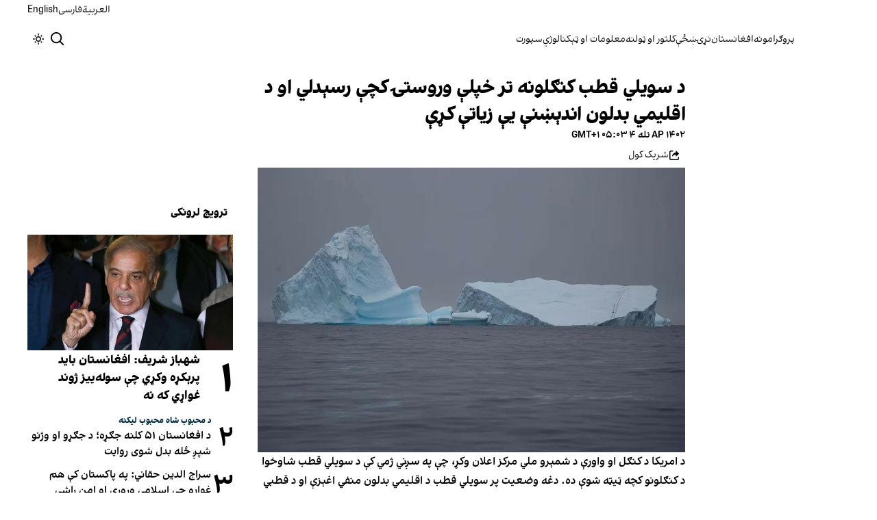

--- FILE ---
content_type: text/html; charset=utf-8
request_url: https://www.afintl.com/pa/202309263773
body_size: 34547
content:
<!DOCTYPE html><html class="volant_4d0f79ce-module__fkGXSa__variable false" data-scroll-behavior="smooth" dir="rtl" lang="ps"><head><meta charSet="utf-8"/><meta name="viewport" content="width=device-width, initial-scale=1, maximum-scale=1, user-scalable=no"/><link rel="preload" as="image" href="/images/ai/ai-logo-pa.svg?dpl=dpl_Hetwehu3g3xWAGVxW8TyKro1bCH3"/><link rel="stylesheet" href="/_next/static/chunks/5910015e94b2f011.css?dpl=dpl_Hetwehu3g3xWAGVxW8TyKro1bCH3" data-precedence="next"/><link rel="stylesheet" href="/_next/static/chunks/a5da5087c9ef964c.css?dpl=dpl_Hetwehu3g3xWAGVxW8TyKro1bCH3" data-precedence="next"/><link rel="stylesheet" href="/_next/static/chunks/ab7aa2edc085c7b7.css?dpl=dpl_Hetwehu3g3xWAGVxW8TyKro1bCH3" data-precedence="next"/><link rel="stylesheet" href="/_next/static/chunks/da43e4dc43a80f4c.css?dpl=dpl_Hetwehu3g3xWAGVxW8TyKro1bCH3" data-precedence="next"/><link rel="stylesheet" href="/_next/static/chunks/9840a8e1378ce10b.css?dpl=dpl_Hetwehu3g3xWAGVxW8TyKro1bCH3" data-precedence="next"/><link rel="stylesheet" href="/_next/static/chunks/abcbf24e7fc6f57e.css?dpl=dpl_Hetwehu3g3xWAGVxW8TyKro1bCH3" data-precedence="next"/><link rel="preload" as="script" fetchPriority="low" href="/_next/static/chunks/9893d1c8258ba79f.js?dpl=dpl_Hetwehu3g3xWAGVxW8TyKro1bCH3"/><script src="/_next/static/chunks/e4283e0e79988685.js?dpl=dpl_Hetwehu3g3xWAGVxW8TyKro1bCH3" async=""></script><script src="/_next/static/chunks/e389e09072bd51fe.js?dpl=dpl_Hetwehu3g3xWAGVxW8TyKro1bCH3" async=""></script><script src="/_next/static/chunks/393752ef7748ec37.js?dpl=dpl_Hetwehu3g3xWAGVxW8TyKro1bCH3" async=""></script><script src="/_next/static/chunks/4a0898171cb5614f.js?dpl=dpl_Hetwehu3g3xWAGVxW8TyKro1bCH3" async=""></script><script src="/_next/static/chunks/turbopack-54cc2df1651a44d7.js?dpl=dpl_Hetwehu3g3xWAGVxW8TyKro1bCH3" async=""></script><script src="/_next/static/chunks/d96012bcfc98706a.js?dpl=dpl_Hetwehu3g3xWAGVxW8TyKro1bCH3" async=""></script><script src="/_next/static/chunks/330162c7170e8f94.js?dpl=dpl_Hetwehu3g3xWAGVxW8TyKro1bCH3" async=""></script><script src="/_next/static/chunks/faf382f787fb5aaf.js?dpl=dpl_Hetwehu3g3xWAGVxW8TyKro1bCH3" async=""></script><script src="/_next/static/chunks/61497b0d6e2e58ca.js?dpl=dpl_Hetwehu3g3xWAGVxW8TyKro1bCH3" async=""></script><script src="/_next/static/chunks/814e8c93c8799c27.js?dpl=dpl_Hetwehu3g3xWAGVxW8TyKro1bCH3" async=""></script><script src="/_next/static/chunks/82d5c984965c6d42.js?dpl=dpl_Hetwehu3g3xWAGVxW8TyKro1bCH3" async=""></script><script src="/_next/static/chunks/6cc3ba4920f4a155.js?dpl=dpl_Hetwehu3g3xWAGVxW8TyKro1bCH3" async=""></script><script src="/_next/static/chunks/09d7312ef881e892.js?dpl=dpl_Hetwehu3g3xWAGVxW8TyKro1bCH3" async=""></script><script src="/_next/static/chunks/f2c44f98dfec1242.js?dpl=dpl_Hetwehu3g3xWAGVxW8TyKro1bCH3" async=""></script><script src="/_next/static/chunks/2d2f558946fa7a56.js?dpl=dpl_Hetwehu3g3xWAGVxW8TyKro1bCH3" async=""></script><script src="/_next/static/chunks/fe84e385226bfd04.js?dpl=dpl_Hetwehu3g3xWAGVxW8TyKro1bCH3" async=""></script><script src="/_next/static/chunks/5b9457cca3c6c264.js?dpl=dpl_Hetwehu3g3xWAGVxW8TyKro1bCH3" async=""></script><script src="/_next/static/chunks/007e755115a5751f.js?dpl=dpl_Hetwehu3g3xWAGVxW8TyKro1bCH3" async=""></script><link rel="preload" href="/_next/static/chunks/cd9e2b9c48e79b3e.css?dpl=dpl_Hetwehu3g3xWAGVxW8TyKro1bCH3" as="style"/><link rel="preload" href="https://www.googletagmanager.com/gtag/js?id=G-0GSB53KLKF" as="script"/><meta name="theme-color" content="#000d4d"/><meta name="next-size-adjust" content=""/><link rel="preconnect" href="https://i.afintl.com"/><link rel="preconnect" href="https://daq1pvcuhj77l.cloudfront.net"/><link rel="dns-prefetch" href="https://i.afintl.com"/><link rel="dns-prefetch" href="https://daq1pvcuhj77l.cloudfront.net"/><link rel="dns-prefetch" href="https://ott.afintl.com"/><title>د سویلي قطب کنګلونه تر خپلې وروستۍ کچې رسېدلي او د اقلیمي بدلون اندېښنې یې زیاتې کړې | افغانستان انټرنشنل پښتو</title><meta name="description" content="د امریکا د کنګل او واورې د شمېرو ملي مرکز اعلان وکړ، چې په سږني ژمي کې د سویلي قطب شاوخوا د کنګلونو کچه ټیټه شوې ده.
دغه وضعیت پر سویلي قطب د اقلیمي بدلون منفي اغېزې او د قطبي ژویو لکه پنګوین په اړه د کارپوهانو اندېښنې زیاتې کړې دي."/><link rel="manifest" href="/manifest.webmanifest"/><meta name="keywords" content="خبر، شننه، افغانستان، پاکستان، پښتونخوا، بلوچستان، انساني حقونه، ښځې، مخامخ اړیکه، لرلید، د نړۍ خبرونه، د سیمې خبرونه، منځنی ختیځ، هند، ایران، برتانیا، تلوېزیون، خواله رسنۍ، انځور ګالري، رسنیو ته کتنه، ورزشي خبرونه، کرزی، اشرف غني، ملا هبت الله، متقي، ملا برادر، حقاني، وزیر، پښتین، داوړ، خټک، اڅکزی، ټاکنې، امریکا، سېنما، مستند، اوکراین، لږکي، سیاسي، بندیان، تلګرام، ټوېټر، فیسبوک، کډوال، خبریالان، ټیکنالوجي، جشن، رپوټ، راپورتاژ، ادبیات، شعر، ژوندۍ خپرونه، نظرپوښتنه، ټولپوښتنه، وچکالي، کړکېچ، تازه خبر، چاپېریال، اقلیمي بدلون، اقتصادي خبرونه، د ونډو بیه، د ډالر بیه، د سیکې بیه، د ونډو بازار."/><meta name="google-adsense-account" content="ca-pub-7753790121110564"/><meta property="og:title" content="د سویلي قطب کنګلونه تر خپلې وروستۍ کچې رسېدلي او د اقلیمي بدلون اندېښنې یې زیاتې کړې"/><meta property="og:description" content="د امریکا د کنګل او واورې د شمېرو ملي مرکز اعلان وکړ، چې په سږني ژمي کې د سویلي قطب شاوخوا د کنګلونو کچه ټیټه شوې ده.
دغه وضعیت پر سویلي قطب د اقلیمي بدلون منفي اغېزې او د قطبي ژویو لکه پنګوین په اړه د کارپوهانو اندېښنې زیاتې کړې دي."/><meta property="og:url" content="https://www.afintl.com/pa/202309263773"/><meta property="og:locale" content="ps-pk-u-ca-persian"/><meta property="og:image:height" content="630"/><meta property="og:image" content="https://i.afintl.com/images/rdk9umy0/production/493eebb6a73e2382ed2bd62d0eaa2abd2b3d60fa-1080x720.jpg?rect=0,77,1080,567&amp;w=1200&amp;h=630&amp;q=70&amp;fit=max&amp;auto=format"/><meta property="og:image:width" content="1200"/><meta property="og:type" content="article"/><meta property="article:published_time" content="2023-09-26T04:03:04.307Z"/><meta property="article:modified_time" content="2023-09-26T04:08:13Z"/><meta name="twitter:card" content="summary_large_image"/><meta name="twitter:title" content="د سویلي قطب کنګلونه تر خپلې وروستۍ کچې رسېدلي او د اقلیمي بدلون اندېښنې یې زیاتې کړې"/><meta name="twitter:description" content="د امریکا د کنګل او واورې د شمېرو ملي مرکز اعلان وکړ، چې په سږني ژمي کې د سویلي قطب شاوخوا د کنګلونو کچه ټیټه شوې ده.
دغه وضعیت پر سویلي قطب د اقلیمي بدلون منفي اغېزې او د قطبي ژویو لکه پنګوین په اړه د کارپوهانو اندېښنې زیاتې کړې دي."/><meta name="twitter:image:alt" content="د سویلي قطب کنګلونه تر خپلې وروستۍ کچې رسېدلي او د اقلیمي بدلون اندېښنې یې زیاتې کړې"/><meta name="twitter:image:height" content="630"/><meta name="twitter:image" content="https://i.afintl.com/images/rdk9umy0/production/493eebb6a73e2382ed2bd62d0eaa2abd2b3d60fa-1080x720.jpg?rect=0,77,1080,567&amp;w=1200&amp;h=630&amp;q=70&amp;fit=max&amp;auto=format"/><meta name="twitter:image:width" content="1200"/><link rel="icon" href="/favicon.ico?favicon.6a484ff2.ico" sizes="48x48" type="image/x-icon"/><script src="/_next/static/chunks/a6dad97d9634a72d.js?dpl=dpl_Hetwehu3g3xWAGVxW8TyKro1bCH3" noModule=""></script></head><body><div hidden=""><!--$--><!--/$--></div><!--&--><!--$--><!--body--><div class="Header-module-scss-module__rIun6a__top"><div class="Header-module-scss-module__rIun6a__top__container"><nav class="Header-module-scss-module__rIun6a__languageSwitcher"><ul class="Header-module-scss-module__rIun6a__languageList"><li class="Header-module-scss-module__rIun6a__languageItem"><a class="Header-module-scss-module__rIun6a__languageLink" href="/ar">العربية</a></li><li class="Header-module-scss-module__rIun6a__languageItem"><a class="Header-module-scss-module__rIun6a__languageLink" href="/fa">فارسی</a></li><li class="Header-module-scss-module__rIun6a__languageItem"><a class="Header-module-scss-module__rIun6a__languageLink" href="/en">English</a></li></ul></nav></div></div><header class="Header-module-scss-module__rIun6a__header "><nav class="Header-module-scss-module__rIun6a__nav"><a class="Header-module-scss-module__rIun6a__logoLink" href="/pa"><div style="opacity:0;transform:translateY(20px) scale(0.8)"><img alt="Brand" width="80" height="40" decoding="async" data-nimg="1" class="Header-module-scss-module__rIun6a__logo" style="color:transparent" src="/images/ai/ai-logo-pa.svg?dpl=dpl_Hetwehu3g3xWAGVxW8TyKro1bCH3"/></div></a><ul class="Header-module-scss-module__rIun6a__navList"><li class="Header-module-scss-module__rIun6a__navItem"><a class="Header-module-scss-module__rIun6a__navLink" href="/pa/vod">پروګرامونه</a></li><li class="Header-module-scss-module__rIun6a__navItem"><a class="Header-module-scss-module__rIun6a__navLink" href="/pa/afghanistan">افغانستان</a></li><li class="Header-module-scss-module__rIun6a__navItem"><a class="Header-module-scss-module__rIun6a__navLink" href="/pa/world">نړۍ</a></li><li class="Header-module-scss-module__rIun6a__navItem"><a class="Header-module-scss-module__rIun6a__navLink" href="/pa/women">ښځې</a></li><li class="Header-module-scss-module__rIun6a__navItem"><a class="Header-module-scss-module__rIun6a__navLink" href="/pa/culture">کلتور او ټولنه</a></li><li class="Header-module-scss-module__rIun6a__navItem"><a class="Header-module-scss-module__rIun6a__navLink" href="/pa/malwmat-aw-knalwzhy">معلومات او ټېکنالوژي</a></li><li class="Header-module-scss-module__rIun6a__navItem"><a class="Header-module-scss-module__rIun6a__navLink" href="/pa/sport">سپورت</a></li></ul><div class="Header-module-scss-module__rIun6a__navOptions"><a class="Header-module-scss-module__rIun6a__searchButton" aria-label="Search" href="/pa/search"><svg height="20" stroke-linejoin="round" viewBox="0 0 16 16" width="24" style="color:currentcolor"><path fill-rule="evenodd" clip-rule="evenodd" d="M1.5 6.5C1.5 3.73858 3.73858 1.5 6.5 1.5C9.26142 1.5 11.5 3.73858 11.5 6.5C11.5 9.26142 9.26142 11.5 6.5 11.5C3.73858 11.5 1.5 9.26142 1.5 6.5ZM6.5 0C2.91015 0 0 2.91015 0 6.5C0 10.0899 2.91015 13 6.5 13C8.02469 13 9.42677 12.475 10.5353 11.596L13.9697 15.0303L14.5 15.5607L15.5607 14.5L15.0303 13.9697L11.596 10.5353C12.475 9.42677 13 8.02469 13 6.5C13 2.91015 10.0899 0 6.5 0Z" fill="currentColor"></path></svg></a><button type="button" title="Toggle theme" aria-label="Toggle theme" data-theme="light" class="Header-module-scss-module__rIun6a__themeToggleButton"><svg height="16" stroke-linejoin="round" viewBox="0 0 16 16" width="16"><path fill-rule="evenodd" clip-rule="evenodd" d="M8.75 0.75V0H7.25V0.75V2V2.75H8.75V2V0.75ZM11.182 3.75732L11.7123 3.22699L12.0659 2.87344L12.5962 2.34311L13.6569 3.40377L13.1265 3.9341L12.773 4.28765L12.2426 4.81798L11.182 3.75732ZM8 10.5C9.38071 10.5 10.5 9.38071 10.5 8C10.5 6.61929 9.38071 5.5 8 5.5C6.61929 5.5 5.5 6.61929 5.5 8C5.5 9.38071 6.61929 10.5 8 10.5ZM8 12C10.2091 12 12 10.2091 12 8C12 5.79086 10.2091 4 8 4C5.79086 4 4 5.79086 4 8C4 10.2091 5.79086 12 8 12ZM13.25 7.25H14H15.25H16V8.75H15.25H14H13.25V7.25ZM0.75 7.25H0V8.75H0.75H2H2.75V7.25H2H0.75ZM2.87348 12.0659L2.34315 12.5962L3.40381 13.6569L3.93414 13.1265L4.28769 12.773L4.81802 12.2426L3.75736 11.182L3.22703 11.7123L2.87348 12.0659ZM3.75735 4.81798L3.22702 4.28765L2.87347 3.9341L2.34314 3.40377L3.4038 2.34311L3.93413 2.87344L4.28768 3.22699L4.81802 3.75732L3.75735 4.81798ZM12.0659 13.1265L12.5962 13.6569L13.6569 12.5962L13.1265 12.0659L12.773 11.7123L12.2426 11.182L11.182 12.2426L11.7123 12.773L12.0659 13.1265ZM8.75 13.25V14V15.25V16H7.25V15.25V14V13.25H8.75Z" fill="currentColor"></path></svg></button><button type="button" class="Buttton-module-scss-module__wDr4Vq__button Header-module-scss-module__rIun6a__toggleMenu" data-state="closed" aria-label="Open menu" aria-expanded="false"><svg aria-hidden="true" viewBox="0 0 16 16" width="24px" height="24px"><rect x="1" y="3" width="14" height="1.5"></rect><rect x="1" y="7" width="14" height="1.5"></rect><rect x="1" y="11" width="14" height="1.5"></rect></svg></button></div></nav></header><dialog class="MobileMenu-module-scss-module__bLDuGq__mobileMenu" data-state="hide"><nav class="MobileMenu-module-scss-module__bLDuGq__nav"><section><ul><li class="MobileMenu-module-scss-module__bLDuGq__item"><a class="MobileMenu-module-scss-module__bLDuGq__item__link" href="/pa/vod">پروګرامونه</a></li><li class="MobileMenu-module-scss-module__bLDuGq__item"><a class="MobileMenu-module-scss-module__bLDuGq__item__link" href="/pa/afghanistan">افغانستان</a></li><li class="MobileMenu-module-scss-module__bLDuGq__item"><a class="MobileMenu-module-scss-module__bLDuGq__item__link" href="/pa/world">نړۍ</a></li><li class="MobileMenu-module-scss-module__bLDuGq__item"><a class="MobileMenu-module-scss-module__bLDuGq__item__link" href="/pa/women">ښځې</a></li><li class="MobileMenu-module-scss-module__bLDuGq__item"><a class="MobileMenu-module-scss-module__bLDuGq__item__link" href="/pa/culture">کلتور او ټولنه</a></li><li class="MobileMenu-module-scss-module__bLDuGq__item"><a class="MobileMenu-module-scss-module__bLDuGq__item__link" href="/pa/malwmat-aw-knalwzhy">معلومات او ټېکنالوژي</a></li><li class="MobileMenu-module-scss-module__bLDuGq__item"><a class="MobileMenu-module-scss-module__bLDuGq__item__link" href="/pa/sport">سپورت</a></li></ul></section><section class="MobileMenu-module-scss-module__bLDuGq__settings"><ul class="MobileMenu-module-scss-module__bLDuGq__settingsMenu"><li class="MobileMenu-module-scss-module__bLDuGq__item"><span>پوښ</span><div class="ThemeToggle-module-scss-module__uJIBHq__toggleTheme"><button type="button" title="Toggle theme" aria-label="Toggle theme" data-active="true" class="ThemeToggle-module-scss-module__uJIBHq__toggleThemeButton"><svg height="16" stroke-linejoin="round" viewBox="0 0 16 16" width="16"><path fill-rule="evenodd" clip-rule="evenodd" d="M8.75 0.75V0H7.25V0.75V2V2.75H8.75V2V0.75ZM11.182 3.75732L11.7123 3.22699L12.0659 2.87344L12.5962 2.34311L13.6569 3.40377L13.1265 3.9341L12.773 4.28765L12.2426 4.81798L11.182 3.75732ZM8 10.5C9.38071 10.5 10.5 9.38071 10.5 8C10.5 6.61929 9.38071 5.5 8 5.5C6.61929 5.5 5.5 6.61929 5.5 8C5.5 9.38071 6.61929 10.5 8 10.5ZM8 12C10.2091 12 12 10.2091 12 8C12 5.79086 10.2091 4 8 4C5.79086 4 4 5.79086 4 8C4 10.2091 5.79086 12 8 12ZM13.25 7.25H14H15.25H16V8.75H15.25H14H13.25V7.25ZM0.75 7.25H0V8.75H0.75H2H2.75V7.25H2H0.75ZM2.87348 12.0659L2.34315 12.5962L3.40381 13.6569L3.93414 13.1265L4.28769 12.773L4.81802 12.2426L3.75736 11.182L3.22703 11.7123L2.87348 12.0659ZM3.75735 4.81798L3.22702 4.28765L2.87347 3.9341L2.34314 3.40377L3.4038 2.34311L3.93413 2.87344L4.28768 3.22699L4.81802 3.75732L3.75735 4.81798ZM12.0659 13.1265L12.5962 13.6569L13.6569 12.5962L13.1265 12.0659L12.773 11.7123L12.2426 11.182L11.182 12.2426L11.7123 12.773L12.0659 13.1265ZM8.75 13.25V14V15.25V16H7.25V15.25V14V13.25H8.75Z" fill="currentColor"></path></svg></button><button type="button" title="Toggle theme" aria-label="Toggle theme" data-active="false" class="ThemeToggle-module-scss-module__uJIBHq__toggleThemeButton"><svg height="16" stroke-linejoin="round" viewBox="0 0 16 16" width="16"><path fill-rule="evenodd" clip-rule="evenodd" d="M1.5 8.00005C1.5 5.53089 2.99198 3.40932 5.12349 2.48889C4.88136 3.19858 4.75 3.95936 4.75 4.7501C4.75 8.61609 7.88401 11.7501 11.75 11.7501C11.8995 11.7501 12.048 11.7454 12.1953 11.7361C11.0955 13.1164 9.40047 14.0001 7.5 14.0001C4.18629 14.0001 1.5 11.3138 1.5 8.00005ZM6.41706 0.577759C2.78784 1.1031 0 4.22536 0 8.00005C0 12.1422 3.35786 15.5001 7.5 15.5001C10.5798 15.5001 13.2244 13.6438 14.3792 10.9921L13.4588 9.9797C12.9218 10.155 12.3478 10.2501 11.75 10.2501C8.71243 10.2501 6.25 7.78767 6.25 4.7501C6.25 3.63431 6.58146 2.59823 7.15111 1.73217L6.41706 0.577759ZM13.25 1V1.75V2.75L14.25 2.75H15V4.25H14.25H13.25V5.25V6H11.75V5.25V4.25H10.75L10 4.25V2.75H10.75L11.75 2.75V1.75V1H13.25Z" fill="currentColor"></path></svg></button></div></li><li class="MobileMenu-module-scss-module__bLDuGq__item"><span>ژبه</span><ul class="MobileMenu-module-scss-module__bLDuGq__languagesMenu"><li class="MobileMenu-module-scss-module__bLDuGq__languageLabel"><a href="/ar">العربية</a></li><li class="MobileMenu-module-scss-module__bLDuGq__languageLabel"><a href="/fa">فارسی</a></li><li class="MobileMenu-module-scss-module__bLDuGq__languageLabel"><a href="/en">English</a></li></ul></li></ul></section></nav></dialog><main class="mainWrapper"><!--&--><div class="page" data-route="slug"><!--&--><script type="application/ld+json">{"@context":"https://schema.org","@type":"NewsArticle","headline":"د سویلي قطب کنګلونه تر خپلې وروستۍ کچې رسېدلي او د اقلیمي بدلون اندېښنې یې زیاتې کړې","description":"د امریکا د کنګل او واورې د شمېرو ملي مرکز اعلان وکړ، چې په سږني ژمي کې د سویلي قطب شاوخوا د کنګلونو کچه ټیټه شوې ده.\nدغه وضعیت پر سویلي قطب د اقلیمي بدلون منفي اغېزې او د قطبي ژویو لکه پنګوین په اړه د کارپوهانو اندېښنې زیاتې کړې دي.","mainEntityOfPage":{"@type":"WebPage","@id":"https://www.afintl.com/pa/202309263773"},"datePublished":"2023-09-26T04:03:04.307Z","dateModified":"2023-09-26T04:08:13Z","publisher":{"@type":"Organization","name":"افغانستان انټرنشنل پښتو","url":"https://www.afintl.com/pa","logo":{"@type":"ImageObject","url":"https://www.afintl.com/pa/logo.png"}},"image":"https://i.afintl.com/images/rdk9umy0/production/493eebb6a73e2382ed2bd62d0eaa2abd2b3d60fa-1080x720.jpg?rect=0,77,1080,567&w=1200&h=630&fit=max&auto=format","articleSection":"نړۍ","breadcrumb":{"@type":"BreadcrumbList","itemListElement":[{"@type":"ListItem","position":1,"name":"common.home","item":"https://www.afintl.com/pa"},{"@type":"ListItem","position":2,"name":"نړۍ","item":"https://www.afintl.com/pa/category/world"},{"@type":"ListItem","position":3,"name":"د سویلي قطب کنګلونه تر خپلې وروستۍ کچې رسېدلي او د اقلیمي بدلون اندېښنې یې زیاتې کړې"}]},"inLanguage":"ps-pk-u-ca-persian"}</script><div class="ArticleLayout-module-scss-module__NMWzEG__layout" data-article-id="2be2c067-daa1-4925-9fbc-ce33fc1935c8" data-article-type="story" data-language="pashto"><article class="ArticleLayout-module-scss-module__NMWzEG__article" data-has-sidebar="true" itemScope="" itemType="https://schema.org/NewsArticle"><header class="ArticleHeader-module-scss-module__jUU3zW__header ArticleLayout-module-scss-module__NMWzEG__header"><h1 class="ArticleHeader-module-scss-module__jUU3zW__headline" itemProp="headline">د سویلي قطب کنګلونه تر خپلې وروستۍ کچې رسېدلي او د اقلیمي بدلون اندېښنې یې زیاتې کړې</h1><div class="ArticleHeader-module-scss-module__jUU3zW__tools"><div class="ArticleHeader-module-scss-module__jUU3zW__timeWrapper"><!--$--><div class="ArticleHeader-module-scss-module__jUU3zW__time"><time dateTime="2023-09-26T04:03:04.307Z" data-type="published" aria-label="Published on AP ۱۴۰۲ تله ۴">AP ۱۴۰۲ تله ۴ ۰۵:۰۳ GMT+۱</time></div><!--/$--></div><div class="ArticleHeader-module-scss-module__jUU3zW__actions"><div class="URLShareDialog-module-scss-module__YDVwKa__share"><button type="button" class="Buttton-module-scss-module__wDr4Vq__button URLShareDialog-module-scss-module__YDVwKa__shareButton"><svg height="16" stroke-linejoin="round" viewBox="0 0 16 16" width="16" style="color:currentcolor"><path fill-rule="evenodd" clip-rule="evenodd" d="M15 11.25V10.5H13.5V11.25V12.75C13.5 13.1642 13.1642 13.5 12.75 13.5H3.25C2.83579 13.5 2.5 13.1642 2.5 12.75L2.5 3.25C2.5 2.83579 2.83579 2.5 3.25 2.5H5.75H6.5V1H5.75H3.25C2.00736 1 1 2.00736 1 3.25V12.75C1 13.9926 2.00736 15 3.25 15H12.75C13.9926 15 15 13.9926 15 12.75V11.25ZM15 5.5L10.5 1V4C7.46243 4 5 6.46243 5 9.5V10L5.05855 9.91218C6.27146 8.09281 8.31339 7 10.5 7V10L15 5.5Z" fill="currentColor"></path></svg><span>شریک کول</span></button></div></div></div><div class="ArticleHeader-module-scss-module__jUU3zW__imageWrapper"><figure class="ArticleHeader-module-scss-module__jUU3zW__figure"><picture><source media="(max-width:576px)" srcSet="https://i.afintl.com/images/rdk9umy0/production/493eebb6a73e2382ed2bd62d0eaa2abd2b3d60fa-1080x720.jpg?w=576&amp;h=384&amp;q=80&amp;fit=max&amp;auto=format"/><source media="(min-width:577px)" srcSet="https://i.afintl.com/images/rdk9umy0/production/493eebb6a73e2382ed2bd62d0eaa2abd2b3d60fa-1080x720.jpg?w=992&amp;h=661&amp;q=80&amp;fit=max&amp;auto=format"/><img width="576" height="384" decoding="async" style="width:100%;height:auto;margin:0 auto" src="https://i.afintl.com/images/rdk9umy0/production/493eebb6a73e2382ed2bd62d0eaa2abd2b3d60fa-1080x720.jpg?w=576&amp;h=384&amp;q=80&amp;fit=max&amp;auto=format"/></picture></figure></div></header><main class="ArticleLayout-module-scss-module__NMWzEG__body"><div class="ArticleBody-module-scss-module__sq2tcG__body" data-article-id="202309263773"><p class="ArticleBody-module-scss-module__sq2tcG__lead">د امریکا د کنګل او واورې د شمېرو ملي مرکز اعلان وکړ، چې په سږني ژمي کې د سویلي قطب شاوخوا د کنګلونو کچه ټیټه شوې ده.
دغه وضعیت پر سویلي قطب د اقلیمي بدلون منفي اغېزې او د قطبي ژویو لکه پنګوین په اړه د کارپوهانو اندېښنې زیاتې کړې دي.</p><!--$?--><template id="B:0"></template><div class="Skeleton-module-scss-module__u3hcSa__skeletonList Skeleton-module-scss-module__u3hcSa__gap-large "><div class="Skeleton-module-scss-module__u3hcSa__skeletonTextContainer"><div class="Skeleton-module-scss-module__u3hcSa__skeletonText Skeleton-module-scss-module__u3hcSa__normal " aria-hidden="true"></div><div class="Skeleton-module-scss-module__u3hcSa__skeletonText Skeleton-module-scss-module__u3hcSa__normal " aria-hidden="true"></div><div class="Skeleton-module-scss-module__u3hcSa__skeletonText Skeleton-module-scss-module__u3hcSa__normal " aria-hidden="true"></div><div class="Skeleton-module-scss-module__u3hcSa__skeletonText Skeleton-module-scss-module__u3hcSa__normal " aria-hidden="true"></div><div class="Skeleton-module-scss-module__u3hcSa__skeletonText Skeleton-module-scss-module__u3hcSa__normal " aria-hidden="true"></div></div><div class="Skeleton-module-scss-module__u3hcSa__skeletonTextContainer"><div class="Skeleton-module-scss-module__u3hcSa__skeletonText Skeleton-module-scss-module__u3hcSa__normal " aria-hidden="true"></div><div class="Skeleton-module-scss-module__u3hcSa__skeletonText Skeleton-module-scss-module__u3hcSa__normal " aria-hidden="true"></div><div class="Skeleton-module-scss-module__u3hcSa__skeletonText Skeleton-module-scss-module__u3hcSa__normal " aria-hidden="true"></div><div class="Skeleton-module-scss-module__u3hcSa__skeletonText Skeleton-module-scss-module__u3hcSa__normal " aria-hidden="true"></div><div class="Skeleton-module-scss-module__u3hcSa__skeletonText Skeleton-module-scss-module__u3hcSa__normal " aria-hidden="true"></div><div class="Skeleton-module-scss-module__u3hcSa__skeletonText Skeleton-module-scss-module__u3hcSa__normal " aria-hidden="true"></div></div><div class="Skeleton-module-scss-module__u3hcSa__skeletonTextContainer"><div class="Skeleton-module-scss-module__u3hcSa__skeletonText Skeleton-module-scss-module__u3hcSa__normal " aria-hidden="true"></div><div class="Skeleton-module-scss-module__u3hcSa__skeletonText Skeleton-module-scss-module__u3hcSa__normal " aria-hidden="true"></div><div class="Skeleton-module-scss-module__u3hcSa__skeletonText Skeleton-module-scss-module__u3hcSa__normal " aria-hidden="true"></div><div class="Skeleton-module-scss-module__u3hcSa__skeletonText Skeleton-module-scss-module__u3hcSa__normal " aria-hidden="true"></div><div class="Skeleton-module-scss-module__u3hcSa__skeletonText Skeleton-module-scss-module__u3hcSa__normal " aria-hidden="true"></div><div class="Skeleton-module-scss-module__u3hcSa__skeletonText Skeleton-module-scss-module__u3hcSa__normal " aria-hidden="true"></div><div class="Skeleton-module-scss-module__u3hcSa__skeletonText Skeleton-module-scss-module__u3hcSa__normal " aria-hidden="true"></div><div class="Skeleton-module-scss-module__u3hcSa__skeletonText Skeleton-module-scss-module__u3hcSa__normal " aria-hidden="true"></div></div></div><!--/$--></div></main></article><aside class="ArticleLayout-module-scss-module__NMWzEG__sidebar" data-direction="rtl"><!--$?--><template id="B:1"></template><div class="ArticleLayout-module-scss-module__NMWzEG__sidebarSkeleton"><div class="Skeleton-module-scss-module__u3hcSa__skeletonTextContainer"><div class="Skeleton-module-scss-module__u3hcSa__skeletonText Skeleton-module-scss-module__u3hcSa__small " aria-hidden="true"></div><div class="Skeleton-module-scss-module__u3hcSa__skeletonText Skeleton-module-scss-module__u3hcSa__small " aria-hidden="true"></div><div class="Skeleton-module-scss-module__u3hcSa__skeletonText Skeleton-module-scss-module__u3hcSa__small " style="width:100%" aria-hidden="true"></div></div></div><!--/$--></aside><section class="ArticleLayout-module-scss-module__NMWzEG__relatedArticles" data-has-sidebar="true"><!--$?--><template id="B:2"></template><div class="ArticleLayout-module-scss-module__NMWzEG__relatedSkeleton"><div class="Skeleton-module-scss-module__u3hcSa__skeletonTextContainer"><div class="Skeleton-module-scss-module__u3hcSa__skeletonText Skeleton-module-scss-module__u3hcSa__small " aria-hidden="true"></div><div class="Skeleton-module-scss-module__u3hcSa__skeletonText Skeleton-module-scss-module__u3hcSa__small " aria-hidden="true"></div><div class="Skeleton-module-scss-module__u3hcSa__skeletonText Skeleton-module-scss-module__u3hcSa__small " aria-hidden="true"></div><div class="Skeleton-module-scss-module__u3hcSa__skeletonText Skeleton-module-scss-module__u3hcSa__small " aria-hidden="true"></div><div class="Skeleton-module-scss-module__u3hcSa__skeletonText Skeleton-module-scss-module__u3hcSa__small " style="width:100%" aria-hidden="true"></div></div></div><!--/$--></section></div><!--$--><!--/$--><!--/&--></div><!--/&--></main><footer class="MainFooter-module-scss-module__ieQtua__footer"><section><nav class="MainFooter-module-scss-module__ieQtua__nav"><ul class="MainFooter-module-scss-module__ieQtua__menu"><li class="MainFooter-module-scss-module__ieQtua__list"><a class="MainFooter-module-scss-module__ieQtua__link" href="/pa/vod">پروګرامونه</a></li><li class="MainFooter-module-scss-module__ieQtua__list"><a class="MainFooter-module-scss-module__ieQtua__link" href="/pa/afghanistan">افغانستان</a></li><li class="MainFooter-module-scss-module__ieQtua__list"><a class="MainFooter-module-scss-module__ieQtua__link" href="/pa/world">نړۍ</a></li><li class="MainFooter-module-scss-module__ieQtua__list"><a class="MainFooter-module-scss-module__ieQtua__link" href="/pa/women">ښځې</a></li><li class="MainFooter-module-scss-module__ieQtua__list"><a class="MainFooter-module-scss-module__ieQtua__link" href="/pa/culture">کلتور او ټولنه</a></li><li class="MainFooter-module-scss-module__ieQtua__list"><a class="MainFooter-module-scss-module__ieQtua__link" href="/pa/malwmat-aw-knalwzhy">معلومات او ټېکنالوژي</a></li><li class="MainFooter-module-scss-module__ieQtua__list"><a class="MainFooter-module-scss-module__ieQtua__link" href="/pa/sport">سپورت</a></li></ul><ul class="MainFooter-module-scss-module__ieQtua__socialIcons"><li><a target="_blank" href="https://t.me/afintlpa"><svg width="24" height="24" class="svg" viewBox="0 0 48 48" xmlns="http://www.w3.org/2000/svg"><path fill-rule="evenodd" clip-rule="evenodd" d="M48 24C48 37.2548 37.2548 48 24 48C10.7452 48 0 37.2548 0 24C0 10.7452 10.7452 0 24 0C37.2548 0 48 10.7452 48 24ZM24.8601 17.7179C22.5257 18.6888 17.8603 20.6984 10.8638 23.7466C9.72766 24.1984 9.13251 24.6404 9.07834 25.0726C8.98677 25.803 9.90142 26.0906 11.1469 26.4822C11.3164 26.5355 11.4919 26.5907 11.6719 26.6492C12.8973 27.0475 14.5457 27.5135 15.4026 27.5321C16.1799 27.5489 17.0475 27.2284 18.0053 26.5707C24.5423 22.158 27.9168 19.9276 28.1286 19.8795C28.2781 19.8456 28.4852 19.803 28.6255 19.9277C28.7659 20.0524 28.7521 20.2886 28.7372 20.352C28.6466 20.7383 25.0562 24.0762 23.1982 25.8036C22.619 26.3421 22.2081 26.724 22.1242 26.8113C21.936 27.0067 21.7443 27.1915 21.56 27.3692C20.4215 28.4667 19.5678 29.2896 21.6072 30.6336C22.5873 31.2794 23.3715 31.8135 24.1539 32.3463C25.0084 32.9282 25.8606 33.5085 26.9632 34.2313C27.2442 34.4155 27.5125 34.6068 27.7738 34.7931C28.7681 35.5019 29.6615 36.1388 30.7652 36.0373C31.4065 35.9782 32.0689 35.3752 32.4053 33.5767C33.2004 29.3263 34.7633 20.1169 35.1244 16.3219C35.1561 15.9895 35.1163 15.5639 35.0843 15.3771C35.0523 15.1904 34.9855 14.9242 34.7427 14.7272C34.4552 14.4939 34.0113 14.4447 33.8127 14.4482C32.91 14.4641 31.5251 14.9456 24.8601 17.7179Z" fill="currentcolor"></path></svg></a></li><li><a target="_blank" href="https://x.com/afintlpashto"><svg width="24" height="24" class="svg" viewBox="0 0 48 48" xmlns="http://www.w3.org/2000/svg"><path d="M36.6526 3.8078H43.3995L28.6594 20.6548L46 43.5797H32.4225L21.7881 29.6759L9.61989 43.5797H2.86886L18.6349 25.56L2 3.8078H15.9222L25.5348 16.5165L36.6526 3.8078ZM34.2846 39.5414H38.0232L13.8908 7.63406H9.87892L34.2846 39.5414Z" fill="currentcolor"></path></svg></a></li><li><a target="_blank" href="https://www.youtube.com/afintltv"><svg width="24" height="24" class="svg" viewBox="0 0 48 48" xmlns="http://www.w3.org/2000/svg"><path d="M47.5219 14.4001C47.5219 14.4001 47.0531 11.0907 45.6094 9.6376C43.7812 7.7251 41.7375 7.71572 40.8 7.60322C34.0875 7.11572 24.0094 7.11572 24.0094 7.11572H23.9906C23.9906 7.11572 13.9125 7.11572 7.2 7.60322C6.2625 7.71572 4.21875 7.7251 2.39062 9.6376C0.946875 11.0907 0.4875 14.4001 0.4875 14.4001C0.4875 14.4001 0 18.2907 0 22.172V25.8095C0 29.6907 0.478125 33.5813 0.478125 33.5813C0.478125 33.5813 0.946875 36.8907 2.38125 38.3438C4.20937 40.2563 6.60938 40.1907 7.67813 40.397C11.5219 40.7626 24 40.8751 24 40.8751C24 40.8751 34.0875 40.8563 40.8 40.3782C41.7375 40.2657 43.7812 40.2563 45.6094 38.3438C47.0531 36.8907 47.5219 33.5813 47.5219 33.5813C47.5219 33.5813 48 29.7001 48 25.8095V22.172C48 18.2907 47.5219 14.4001 47.5219 14.4001ZM19.0406 30.2251V16.7345L32.0062 23.5032L19.0406 30.2251Z" fill="currentcolor"></path></svg></a></li><li><a target="_blank" href="https://www.instagram.com/afintlpashto"><svg width="24" height="24" class="svg" viewBox="0 0 48 48" xmlns="http://www.w3.org/2000/svg"><path d="M24 0C17.48 0 16.666.03 14.106.144 11.55.264 9.81.666 8.28 1.26c-1.578.612-2.918 1.434-4.252 2.768-1.334 1.334-2.156 2.674-2.768 4.252-.594 1.53-.996 3.27-1.116 5.826C.03 16.666 0 17.48 0 24s.03 7.334.144 9.894c.12 2.556.522 4.296 1.116 5.826.612 1.578 1.434 2.918 2.768 4.252 1.334 1.334 2.674 2.156 4.252 2.768 1.53.594 3.27.996 5.826 1.116C16.666 47.97 17.48 48 24 48s7.334-.03 9.894-.144c2.556-.12 4.296-.522 5.826-1.116 1.578-.612 2.918-1.434 4.252-2.768 1.334-1.334 2.156-2.674 2.768-4.252.594-1.53.996-3.27 1.116-5.826C47.97 31.334 48 30.52 48 24s-.03-7.334-.144-9.894c-.12-2.556-.522-4.296-1.116-5.826-.612-1.578-1.434-2.918-2.768-4.252C41.946 2.694 40.606 1.872 39.028 1.26c-1.53-.594-3.27-.996-5.826-1.116C31.334.03 30.52 0 24 0zm0 4.32c6.406 0 7.17.032 9.7.142 2.34.11 3.61.498 4.454.83 1.124.434 1.92.954 2.764 1.792.838.838 1.358 1.634 1.792 2.764.33.844.718 2.114.828 4.454.11 2.532.142 3.294.142 9.7s-.032 7.17-.148 9.7c-.122 2.34-.512 3.61-.842 4.454-.448 1.124-.954 1.92-1.792 2.764-.838.838-1.634 1.358-2.764 1.792-.844.33-2.114.718-4.454.828-2.532.11-3.298.142-9.718.142-6.42 0-7.172-.032-9.718-.148-2.342-.122-3.632-.512-4.472-.842-.898-.448-1.92-.954-2.762-1.792-.838-.838-1.358-1.634-1.792-2.762-.33-.844-.718-2.114-.842-4.472-.09-2.52-.122-3.298-.122-9.718 0-6.42.032-7.17.122-9.718.124-2.342.512-3.632.842-4.472.434-1.124.954-1.92 1.792-2.762.838-.838 1.864-1.358 2.762-1.792.84-.33 2.132-.718 4.472-.842 2.528-.092 3.3-.122 9.718-.122l.09.06zm0 7.356c-6.81 0-12.324 5.52-12.324 12.324 0 6.81 5.52 12.324 12.324 12.324 6.81 0 12.324-5.52 12.324-12.324 0-6.81-5.52-12.324-12.324-12.324zM24 32c-4.42 0-8-3.58-8-8s3.58-8 8-8 8 3.58 8 8-3.58 8-8 8zm15.692-20.81c0 1.59-1.292 2.88-2.88 2.88-1.59 0-2.88-1.292-2.88-2.88 0-1.59 1.292-2.878 2.88-2.878 1.588 0 2.88 1.29 2.88 2.878z" fill="currentcolor"></path></svg></a></li><li><a target="_blank" href="https://www.facebook.com/afintlpashto"><svg width="24" height="24" class="svg" viewBox="0 0 48 48" xmlns="http://www.w3.org/2000/svg"><path d="M24 0C10.7453 0 0 10.7453 0 24C0 35.255 7.74912 44.6995 18.2026 47.2934V31.3344H13.2538V24H18.2026V20.8397C18.2026 12.671 21.8995 8.8848 29.9194 8.8848C31.44 8.8848 34.0637 9.18336 35.137 9.48096V16.129C34.5706 16.0694 33.5866 16.0397 32.3645 16.0397C28.4294 16.0397 26.9088 17.5306 26.9088 21.4061V24H34.7482L33.4013 31.3344H26.9088V47.8243C38.7926 46.3891 48.001 36.2707 48.001 24C48 10.7453 37.2547 0 24 0Z" fill="currentcolor"></path></svg></a></li></ul></nav></section><section class="MainFooter-module-scss-module__ieQtua__copyright"><span>د دې وېبپاڼې ټول قانوني حقونه د وولنټ میډیا دي</span><div><a target="_blank" rel="noopener noreferrer" aria-label="Volant Media" href="https://volantmedia.net"><img alt="volant media logo" loading="lazy" width="105" height="34" decoding="async" data-nimg="1" style="color:transparent" src="/_next/static/media/volant-brand.9fe7a301.svg?dpl=dpl_Hetwehu3g3xWAGVxW8TyKro1bCH3"/></a></div></section></footer><button class="FloatingButton-module-scss-module__pygDZq__button  " aria-label="وروستي خبرونه" title="وروستي خبرونه" tabindex="0" style="transform:translateY(100px) scale(0)"><div class="FloatingButton-module-scss-module__pygDZq__background"></div><div class="FloatingButton-module-scss-module__pygDZq__accent"></div><div class="FloatingButton-module-scss-module__pygDZq__content"><div class="FloatingButton-module-scss-module__pygDZq__icon" style="opacity:0;transform:scale(0.8)"><svg xmlns="http://www.w3.org/2000/svg" width="24" height="24" viewBox="0 0 24 24" fill="none" stroke="currentColor" stroke-width="2" stroke-linecap="round" stroke-linejoin="round" class="lucide lucide-newspaper" aria-hidden="true"><path d="M15 18h-5"></path><path d="M18 14h-8"></path><path d="M4 22h16a2 2 0 0 0 2-2V4a2 2 0 0 0-2-2H8a2 2 0 0 0-2 2v16a2 2 0 0 1-4 0v-9a2 2 0 0 1 2-2h2"></path><rect width="8" height="4" x="10" y="6" rx="1"></rect></svg></div></div><div class="FloatingButton-module-scss-module__pygDZq__ripple" style="opacity:0.5;transform:scale(0)"></div></button><!--/$--><!--/&--><script>requestAnimationFrame(function(){$RT=performance.now()});</script><script src="/_next/static/chunks/9893d1c8258ba79f.js?dpl=dpl_Hetwehu3g3xWAGVxW8TyKro1bCH3" id="_R_" async=""></script><div hidden id="S:0"><div><div><p class="CustomPortableTextComponents-module-scss-module__MwAzyW__paragraph">د امریکا د واورې او کنګل د شمېرو ملي مرکز وایي، چې سږکال د سویلي قطب د سمندري کنګل پراخوالی ۱۶.۹۶ میلیون مربع کیلومټره دی او دا د ۱۹۷۹ راهیسې د دغه موسم تر ټولو ټیټه کچه ده. چې په دې توګه د تېر کال پرتله یو میلیون مربع کیلومټره لږه په کنګل پوښل شوې ده.<template id="P:3"></template>څېړنې ښیي، چې د بشري فعالیت له امله د شین کوریزه غازو خپرېدا د اقیانوسونو د تودوخې د کچې د لوړېدا لامل شوې او له دې سره د کنګلونو کچه هم ټیټه شوې ده.<template id="P:4"></template><template id="P:5"></template>د اسټرالیا په مانوش پوهنتون کې د سمندرونو د کنګلونو څېړونکی اریان‌ پورېچ وایي:«دلته بنسټیز پیغام دا دی، چې د نړۍ د دغو کنګل شویو برخو د ساتنې لپاره اړتیا ده، چې د شین کوریزه غازونو د خپرېدا کچه ټیټه کړو.»</p></div></div></div><script>(self.__next_f=self.__next_f||[]).push([0])</script><script>self.__next_f.push([1,"1:\"$Sreact.fragment\"\n2:I[339756,[\"/_next/static/chunks/d96012bcfc98706a.js?dpl=dpl_Hetwehu3g3xWAGVxW8TyKro1bCH3\",\"/_next/static/chunks/330162c7170e8f94.js?dpl=dpl_Hetwehu3g3xWAGVxW8TyKro1bCH3\"],\"default\"]\n3:I[837457,[\"/_next/static/chunks/d96012bcfc98706a.js?dpl=dpl_Hetwehu3g3xWAGVxW8TyKro1bCH3\",\"/_next/static/chunks/330162c7170e8f94.js?dpl=dpl_Hetwehu3g3xWAGVxW8TyKro1bCH3\"],\"default\"]\n7:I[897367,[\"/_next/static/chunks/d96012bcfc98706a.js?dpl=dpl_Hetwehu3g3xWAGVxW8TyKro1bCH3\",\"/_next/static/chunks/330162c7170e8f94.js?dpl=dpl_Hetwehu3g3xWAGVxW8TyKro1bCH3\"],\"OutletBoundary\"]\n8:\"$Sreact.suspense\"\nb:I[168027,[],\"default\"]\nc:I[897367,[\"/_next/static/chunks/d96012bcfc98706a.js?dpl=dpl_Hetwehu3g3xWAGVxW8TyKro1bCH3\",\"/_next/static/chunks/330162c7170e8f94.js?dpl=dpl_Hetwehu3g3xWAGVxW8TyKro1bCH3\"],\"ViewportBoundary\"]\ne:I[897367,[\"/_next/static/chunks/d96012bcfc98706a.js?dpl=dpl_Hetwehu3g3xWAGVxW8TyKro1bCH3\",\"/_next/static/chunks/330162c7170e8f94.js?dpl=dpl_Hetwehu3g3xWAGVxW8TyKro1bCH3\"],\"MetadataBoundary\"]\n:HL[\"/_next/static/chunks/5910015e94b2f011.css?dpl=dpl_Hetwehu3g3xWAGVxW8TyKro1bCH3\",\"style\"]\n:HL[\"/_next/static/chunks/a5da5087c9ef964c.css?dpl=dpl_Hetwehu3g3xWAGVxW8TyKro1bCH3\",\"style\"]\n:HL[\"/_next/static/chunks/ab7aa2edc085c7b7.css?dpl=dpl_Hetwehu3g3xWAGVxW8TyKro1bCH3\",\"style\"]\n:HL[\"/_next/static/media/78fffed6bd416327-s.p.50daaa01.woff2\",\"font\",{\"crossOrigin\":\"\",\"type\":\"font/woff2\"}]\n:HL[\"/_next/static/media/Volant_Bold-s.p.26b74273.woff2\",\"font\",{\"crossOrigin\":\"\",\"type\":\"font/woff2\"}]\n:HL[\"/_next/static/media/Volant_Medium-s.p.a40e4044.woff2\",\"font\",{\"crossOrigin\":\"\",\"type\":\"font/woff2\"}]\n:HL[\"/_next/static/media/Volant_Semibold-s.p.6b5b2246.woff2\",\"font\",{\"crossOrigin\":\"\",\"type\":\"font/woff2\"}]\n:HL[\"/_next/static/media/caa3a2e1cccd8315-s.p.853070df.woff2\",\"font\",{\"crossOrigin\":\"\",\"type\":\"font/woff2\"}]\n:HL[\"/_next/static/media/f26d6d8170e57a33-s.p.1454d351.woff2\",\"font\",{\"crossOrigin\":\"\",\"type\":\"font/woff2\"}]\n:HL[\"/_next/static/chunks/da43e4dc43a80f4c.css?dpl=dpl_Hetwehu3g3xWAGVxW8TyKro1bCH3\",\"style\"]\n:HL[\"/_next/static/chunks/9840a8e1378ce10b.css?dpl=dpl_Hetwehu3g3xWAGVxW8TyKro1bCH3\",\"style\"]\n:HL[\"/_next/static/chunks/abcbf24e7fc6f57e.css?dpl=dpl_Hetwehu3g3xWAGVxW8TyKro1bCH3\",\"style\"]\n"])</script><script>self.__next_f.push([1,"0:{\"P\":null,\"b\":\"CrlKn4RR2vSMzSQVdn1sf\",\"c\":[\"\",\"pa\",\"202309263773\"],\"q\":\"\",\"i\":false,\"f\":[[[\"\",{\"children\":[[\"lang\",\"pa\",\"d\"],{\"children\":[[\"slug\",\"202309263773\",\"d\"],{\"children\":[\"__PAGE__\",{}]}]},\"$undefined\",\"$undefined\",true]}],[[\"$\",\"$1\",\"c\",{\"children\":[null,[\"$\",\"$L2\",null,{\"parallelRouterKey\":\"children\",\"error\":\"$undefined\",\"errorStyles\":\"$undefined\",\"errorScripts\":\"$undefined\",\"template\":[\"$\",\"$L3\",null,{}],\"templateStyles\":\"$undefined\",\"templateScripts\":\"$undefined\",\"notFound\":[[[\"$\",\"title\",null,{\"children\":\"404: This page could not be found.\"}],[\"$\",\"div\",null,{\"style\":{\"fontFamily\":\"system-ui,\\\"Segoe UI\\\",Roboto,Helvetica,Arial,sans-serif,\\\"Apple Color Emoji\\\",\\\"Segoe UI Emoji\\\"\",\"height\":\"100vh\",\"textAlign\":\"center\",\"display\":\"flex\",\"flexDirection\":\"column\",\"alignItems\":\"center\",\"justifyContent\":\"center\"},\"children\":[\"$\",\"div\",null,{\"children\":[[\"$\",\"style\",null,{\"dangerouslySetInnerHTML\":{\"__html\":\"body{color:#000;background:#fff;margin:0}.next-error-h1{border-right:1px solid rgba(0,0,0,.3)}@media (prefers-color-scheme:dark){body{color:#fff;background:#000}.next-error-h1{border-right:1px solid rgba(255,255,255,.3)}}\"}}],[\"$\",\"h1\",null,{\"className\":\"next-error-h1\",\"style\":{\"display\":\"inline-block\",\"margin\":\"0 20px 0 0\",\"padding\":\"0 23px 0 0\",\"fontSize\":24,\"fontWeight\":500,\"verticalAlign\":\"top\",\"lineHeight\":\"49px\"},\"children\":404}],[\"$\",\"div\",null,{\"style\":{\"display\":\"inline-block\"},\"children\":[\"$\",\"h2\",null,{\"style\":{\"fontSize\":14,\"fontWeight\":400,\"lineHeight\":\"49px\",\"margin\":0},\"children\":\"This page could not be found.\"}]}]]}]}]],[]],\"forbidden\":\"$undefined\",\"unauthorized\":\"$undefined\"}]]}],{\"children\":[[\"$\",\"$1\",\"c\",{\"children\":[[[\"$\",\"link\",\"0\",{\"rel\":\"stylesheet\",\"href\":\"/_next/static/chunks/5910015e94b2f011.css?dpl=dpl_Hetwehu3g3xWAGVxW8TyKro1bCH3\",\"precedence\":\"next\",\"crossOrigin\":\"$undefined\",\"nonce\":\"$undefined\"}],[\"$\",\"link\",\"1\",{\"rel\":\"stylesheet\",\"href\":\"/_next/static/chunks/a5da5087c9ef964c.css?dpl=dpl_Hetwehu3g3xWAGVxW8TyKro1bCH3\",\"precedence\":\"next\",\"crossOrigin\":\"$undefined\",\"nonce\":\"$undefined\"}],[\"$\",\"link\",\"2\",{\"rel\":\"stylesheet\",\"href\":\"/_next/static/chunks/ab7aa2edc085c7b7.css?dpl=dpl_Hetwehu3g3xWAGVxW8TyKro1bCH3\",\"precedence\":\"next\",\"crossOrigin\":\"$undefined\",\"nonce\":\"$undefined\"}],[\"$\",\"script\",\"script-0\",{\"src\":\"/_next/static/chunks/faf382f787fb5aaf.js?dpl=dpl_Hetwehu3g3xWAGVxW8TyKro1bCH3\",\"async\":true,\"nonce\":\"$undefined\"}],[\"$\",\"script\",\"script-1\",{\"src\":\"/_next/static/chunks/61497b0d6e2e58ca.js?dpl=dpl_Hetwehu3g3xWAGVxW8TyKro1bCH3\",\"async\":true,\"nonce\":\"$undefined\"}],[\"$\",\"script\",\"script-2\",{\"src\":\"/_next/static/chunks/814e8c93c8799c27.js?dpl=dpl_Hetwehu3g3xWAGVxW8TyKro1bCH3\",\"async\":true,\"nonce\":\"$undefined\"}],[\"$\",\"script\",\"script-3\",{\"src\":\"/_next/static/chunks/82d5c984965c6d42.js?dpl=dpl_Hetwehu3g3xWAGVxW8TyKro1bCH3\",\"async\":true,\"nonce\":\"$undefined\"}],[\"$\",\"script\",\"script-4\",{\"src\":\"/_next/static/chunks/6cc3ba4920f4a155.js?dpl=dpl_Hetwehu3g3xWAGVxW8TyKro1bCH3\",\"async\":true,\"nonce\":\"$undefined\"}],[\"$\",\"script\",\"script-5\",{\"src\":\"/_next/static/chunks/09d7312ef881e892.js?dpl=dpl_Hetwehu3g3xWAGVxW8TyKro1bCH3\",\"async\":true,\"nonce\":\"$undefined\"}],[\"$\",\"script\",\"script-6\",{\"src\":\"/_next/static/chunks/f2c44f98dfec1242.js?dpl=dpl_Hetwehu3g3xWAGVxW8TyKro1bCH3\",\"async\":true,\"nonce\":\"$undefined\"}]],\"$L4\"]}],{\"children\":[[\"$\",\"$1\",\"c\",{\"children\":[null,\"$L5\"]}],{\"children\":[[\"$\",\"$1\",\"c\",{\"children\":[\"$L6\",[[\"$\",\"link\",\"0\",{\"rel\":\"stylesheet\",\"href\":\"/_next/static/chunks/da43e4dc43a80f4c.css?dpl=dpl_Hetwehu3g3xWAGVxW8TyKro1bCH3\",\"precedence\":\"next\",\"crossOrigin\":\"$undefined\",\"nonce\":\"$undefined\"}],[\"$\",\"link\",\"1\",{\"rel\":\"stylesheet\",\"href\":\"/_next/static/chunks/9840a8e1378ce10b.css?dpl=dpl_Hetwehu3g3xWAGVxW8TyKro1bCH3\",\"precedence\":\"next\",\"crossOrigin\":\"$undefined\",\"nonce\":\"$undefined\"}],[\"$\",\"link\",\"2\",{\"rel\":\"stylesheet\",\"href\":\"/_next/static/chunks/abcbf24e7fc6f57e.css?dpl=dpl_Hetwehu3g3xWAGVxW8TyKro1bCH3\",\"precedence\":\"next\",\"crossOrigin\":\"$undefined\",\"nonce\":\"$undefined\"}],[\"$\",\"script\",\"script-0\",{\"src\":\"/_next/static/chunks/2d2f558946fa7a56.js?dpl=dpl_Hetwehu3g3xWAGVxW8TyKro1bCH3\",\"async\":true,\"nonce\":\"$undefined\"}],[\"$\",\"script\",\"script-1\",{\"src\":\"/_next/static/chunks/fe84e385226bfd04.js?dpl=dpl_Hetwehu3g3xWAGVxW8TyKro1bCH3\",\"async\":true,\"nonce\":\"$undefined\"}],[\"$\",\"script\",\"script-2\",{\"src\":\"/_next/static/chunks/5b9457cca3c6c264.js?dpl=dpl_Hetwehu3g3xWAGVxW8TyKro1bCH3\",\"async\":true,\"nonce\":\"$undefined\"}],[\"$\",\"script\",\"script-3\",{\"src\":\"/_next/static/chunks/007e755115a5751f.js?dpl=dpl_Hetwehu3g3xWAGVxW8TyKro1bCH3\",\"async\":true,\"nonce\":\"$undefined\"}]],[\"$\",\"$L7\",null,{\"children\":[\"$\",\"$8\",null,{\"name\":\"Next.MetadataOutlet\",\"children\":\"$@9\"}]}]]}],{},null,false,false]},null,false,false]},null,false,false]},null,false,false],\"$La\",false]],\"m\":\"$undefined\",\"G\":[\"$b\",[]],\"S\":false}\n"])</script><script>self.__next_f.push([1,"a:[\"$\",\"$1\",\"h\",{\"children\":[null,[\"$\",\"$Lc\",null,{\"children\":\"$Ld\"}],[\"$\",\"div\",null,{\"hidden\":true,\"children\":[\"$\",\"$Le\",null,{\"children\":[\"$\",\"$8\",null,{\"name\":\"Next.Metadata\",\"children\":\"$Lf\"}]}]}],[\"$\",\"meta\",null,{\"name\":\"next-size-adjust\",\"content\":\"\"}]]}]\n5:[\"$\",\"div\",null,{\"className\":\"page\",\"data-route\":\"slug\",\"children\":[\"$\",\"$L2\",null,{\"parallelRouterKey\":\"children\",\"error\":\"$undefined\",\"errorStyles\":\"$undefined\",\"errorScripts\":\"$undefined\",\"template\":[\"$\",\"$L3\",null,{}],\"templateStyles\":\"$undefined\",\"templateScripts\":\"$undefined\",\"notFound\":\"$undefined\",\"forbidden\":\"$undefined\",\"unauthorized\":\"$undefined\"}]}]\n4:[\"$\",\"html\",null,{\"className\":\"volant_4d0f79ce-module__fkGXSa__variable false\",\"data-scroll-behavior\":\"smooth\",\"dir\":\"rtl\",\"lang\":\"ps\",\"children\":[[\"$\",\"head\",null,{\"children\":[[\"$\",\"link\",null,{\"rel\":\"preconnect\",\"href\":\"https://i.afintl.com\"}],[\"$\",\"link\",null,{\"rel\":\"preconnect\",\"href\":\"https://daq1pvcuhj77l.cloudfront.net\"}],[\"$\",\"link\",null,{\"rel\":\"dns-prefetch\",\"href\":\"https://i.afintl.com\"}],[\"$\",\"link\",null,{\"rel\":\"dns-prefetch\",\"href\":\"https://daq1pvcuhj77l.cloudfront.net\"}],[\"$\",\"link\",null,{\"rel\":\"dns-prefetch\",\"href\":\"https://ott.afintl.com\"}]]}],[\"$\",\"$8\",null,{\"fallback\":null,\"children\":\"$L10\"}]]}]\nd:[[\"$\",\"meta\",\"0\",{\"charSet\":\"utf-8\"}],[\"$\",\"meta\",\"1\",{\"name\":\"viewport\",\"content\":\"width=device-width, initial-scale=1, maximum-scale=1, user-scalable=no\"}],[\"$\",\"meta\",\"2\",{\"name\":\"theme-color\",\"content\":\"#000d4d\"}]]\n"])</script><script>self.__next_f.push([1,"11:I[109876,[\"/_next/static/chunks/faf382f787fb5aaf.js?dpl=dpl_Hetwehu3g3xWAGVxW8TyKro1bCH3\",\"/_next/static/chunks/61497b0d6e2e58ca.js?dpl=dpl_Hetwehu3g3xWAGVxW8TyKro1bCH3\",\"/_next/static/chunks/814e8c93c8799c27.js?dpl=dpl_Hetwehu3g3xWAGVxW8TyKro1bCH3\",\"/_next/static/chunks/82d5c984965c6d42.js?dpl=dpl_Hetwehu3g3xWAGVxW8TyKro1bCH3\",\"/_next/static/chunks/6cc3ba4920f4a155.js?dpl=dpl_Hetwehu3g3xWAGVxW8TyKro1bCH3\",\"/_next/static/chunks/09d7312ef881e892.js?dpl=dpl_Hetwehu3g3xWAGVxW8TyKro1bCH3\",\"/_next/static/chunks/f2c44f98dfec1242.js?dpl=dpl_Hetwehu3g3xWAGVxW8TyKro1bCH3\"],\"ThemeProvider\"]\n12:I[718970,[\"/_next/static/chunks/faf382f787fb5aaf.js?dpl=dpl_Hetwehu3g3xWAGVxW8TyKro1bCH3\",\"/_next/static/chunks/61497b0d6e2e58ca.js?dpl=dpl_Hetwehu3g3xWAGVxW8TyKro1bCH3\",\"/_next/static/chunks/814e8c93c8799c27.js?dpl=dpl_Hetwehu3g3xWAGVxW8TyKro1bCH3\",\"/_next/static/chunks/82d5c984965c6d42.js?dpl=dpl_Hetwehu3g3xWAGVxW8TyKro1bCH3\",\"/_next/static/chunks/6cc3ba4920f4a155.js?dpl=dpl_Hetwehu3g3xWAGVxW8TyKro1bCH3\",\"/_next/static/chunks/09d7312ef881e892.js?dpl=dpl_Hetwehu3g3xWAGVxW8TyKro1bCH3\",\"/_next/static/chunks/f2c44f98dfec1242.js?dpl=dpl_Hetwehu3g3xWAGVxW8TyKro1bCH3\"],\"DictionaryProvider\"]\n"])</script><script>self.__next_f.push([1,"10:[\"$\",\"body\",null,{\"children\":[[\"$\",\"$L11\",null,{\"children\":[\"$\",\"$L12\",null,{\"initialDictionary\":{\"meta\":{\"title\":\"افغانستان انټرنشنل پښتو\",\"description\":\"افغانستان انټرنشنل پښتو د افغانستان، پاکستان، سیمې او نړۍ تر ټولو تازه سیاسي، اقتصادي، اجتماعي، ورزشي، کلتوري او هنري خبرونه په تلوېزیون او وېبپاڼه خپروي. د افغانستان انټرنشنل پښتو تازه خبرونه، خبري رپوټونه او شننې په سپوږمکۍ، اینټرنېټ او خواله رسنیو کې زموږ پر پاڼو څارلی شئ. افغانستان انټرنشنل پښتو له اسټرالیا تر کاناډا او له منځني ختیځ تر لرې ختیځ خبرونه، له وار مخکې قضاوت او پلویتوب پرته تر تاسو رسوي. اقتصادي خبرونه، د پیسو ادلون بدلون، د سیکې بیه او د ونډو بازار وروستي اطلاعات شپه ورځ تاسو ته وړاندې کوي.\",\"keywords\":\"خبر، شننه، افغانستان، پاکستان، پښتونخوا، بلوچستان، انساني حقونه، ښځې، مخامخ اړیکه، لرلید، د نړۍ خبرونه، د سیمې خبرونه، منځنی ختیځ، هند، ایران، برتانیا، تلوېزیون، خواله رسنۍ، انځور ګالري، رسنیو ته کتنه، ورزشي خبرونه، کرزی، اشرف غني، ملا هبت الله، متقي، ملا برادر، حقاني، وزیر، پښتین، داوړ، خټک، اڅکزی، ټاکنې، امریکا، سېنما، مستند، اوکراین، لږکي، سیاسي، بندیان، تلګرام، ټوېټر، فیسبوک، کډوال، خبریالان، ټیکنالوجي، جشن، رپوټ، راپورتاژ، ادبیات، شعر، ژوندۍ خپرونه، نظرپوښتنه، ټولپوښتنه، وچکالي، کړکېچ، تازه خبر، چاپېریال، اقلیمي بدلون، اقتصادي خبرونه، د ونډو بیه، د ډالر بیه، د سیکې بیه، د ونډو بازار.\",\"copyright\":\"د دې وېبپاڼې ټول قانوني حقونه د وولنټ میډیا دي\"},\"navigation\":{\"label\":\"مینو\",\"home\":\"کورنی\"},\"settings\":\"تنظیمات\",\"theme\":\"پوښ\",\"language\":\"ژبه\",\"share\":{\"label\":\"شریک کول\",\"heading\":\"دا مقاله شریک کړئ\",\"subHeading\":\"په خپلو خوښیو پلاتفورمونو کې د دې کیسې شریکولو سره نور خبر کړئ.\",\"linkToShare\":\"د اسانه شریکولو لپاره لینک کاپي کړئ\",\"copied\":\"کاپي شو!\"},\"widget\":{\"live\":{\"title\":\"ژوندی\"},\"leagueStanding\":{\"title\":\"د لیګ جدول\",\"rank\":\"رتبه\",\"team\":\"ټیم\",\"played\":\"لوبې\",\"points\":\"پوائنټونه\",\"form\":\"فارم\",\"lastUpdate\":\"وروستی تازه کول\"},\"airQuality\":{\"title\":\"د هوا کیفیت\",\"aqi\":\"شاخص\",\"pollutant\":\"اصلي ککړونکی\"},\"weather\":{\"title\":\"هوا\",\"humidity\":\"لندبل\",\"cloudCover\":\"ورېځ\",\"uv\":\"UV شاخص\"},\"finance\":{\"title\":\"بازارونه\"}},\"media\":{\"article\":{\"listen\":\"دې مقالې ته غوږ شئ\",\"pause\":\"دا مقاله ودرول\",\"ariaListen\":\"د مقالې غږ پیل کړئ\",\"ariaPause\":\"د مقالې غږ ودروئ\"}},\"article\":{\"relatedArticles\":\"نور کیسې\",\"loadMore\":\"نور بار کړئ\",\"currentArticle\":\"اوسنۍ مقاله\"},\"common\":{\"loading\":\"بار کېږي...\"},\"label\":{\"live\":\"ژوندی\",\"summary\":\"خلاصه\",\"breaking\":\"تازه خبر\"},\"mostPopulars\":\"ډېر لیدل شوي\",\"editorsPicks\":\"د مدیر غوره\",\"opinions\":\"نظرونه\",\"exploreMore\":\"نور خبرونه\",\"updated\":\"تازه شوی\",\"updatedAt\":\"په {date} تازه شوی\",\"time\":{\"published\":\"خپور شوی\",\"updated\":\"تازه شوی\",\"publishedOn\":\"خپور شوی په\",\"updatedOn\":\"تازه شوی په\",\"gmt\":\"ګرینویچ\"},\"loadMore\":\"نور ښکاره کړئ\",\"loading\":\"د بارولو په حال کې…\",\"noMoreContent\":\"نوره محتوا نشته.\",\"latestNews\":{\"close\":\"تړل\",\"enterFullscreen\":\"بشپړ سکرین\",\"error\":\"د خبرونو په راوړلو کې تېروتنه\",\"exitFullscreen\":\"د بشپړ سکرین نه وتل\",\"gridView\":\"جال لید\",\"listView\":\"لیست لید\",\"loadNew\":\"نوي خبرونه بار کړئ\",\"newItems\":\"نوی خبر\",\"noNews\":\"خبرونه شتون نلري\",\"notFound\":\"خبر ونه موندل شو\",\"reload\":\"بیا بار کول\",\"retry\":\"بیا هڅه وکړئ\",\"shortcuts\":{\"close\":\"پینل تړل\",\"refresh\":\"خبرونه تازه کړئ\",\"toggle\":\"د وروستیو خبرونو پینل ښودل/پټول\"},\"title\":\"وروستي خبرونه\",\"view\":\"لیدل\",\"viewAll\":\"ټول وګورئ\"},\"liveblog\":{\"newUpdate\":\"نوی تازه کول\",\"showNewUpdates\":\"نوي تازه کولونه وښایاست\"},\"cookieBanner\":{\"title\":\"د کوکي خبرتیا\",\"message\":\"موږ د ضروري کوکیو څخه کار اخلو ترڅو ډاډ ترلاسه کړو چې زموږ ویبپاڼه سم کار کوي. ستاسو د رضایت سره، موږ کېدای شي د غیر ضروري کوکیو څخه هم د کاروونکي تجربې د ښه کولو او د ویبپاڼې ټرافیک د تحلیل لپاره کار واخلو. په 'ټول منل' کلیک کولو سره، تاسو زموږ د کوکیو کارولو سره موافق یاست.\",\"accept\":\"ټول ومنئ\",\"reject\":\"غیر ضروري رد کړئ\",\"manage\":\"د غوره توبونو مدیریت\",\"necessary\":\"ضروري کوکي\",\"analytics\":\"تحلیلي کوکي\",\"marketing\":\"بازار موندنې کوکي\",\"preferences\":\"د غوره توبونو کوکي\",\"learnMore\":\"د کوکیو په اړه نور زده کړئ\"}},\"initialLocale\":\"pa\",\"children\":[\"$L13\",\"$L14\"]}]}],\"$L15\",\"$L16\",false]}]\n"])</script><script>self.__next_f.push([1,"17:I[631314,[\"/_next/static/chunks/faf382f787fb5aaf.js?dpl=dpl_Hetwehu3g3xWAGVxW8TyKro1bCH3\",\"/_next/static/chunks/61497b0d6e2e58ca.js?dpl=dpl_Hetwehu3g3xWAGVxW8TyKro1bCH3\",\"/_next/static/chunks/814e8c93c8799c27.js?dpl=dpl_Hetwehu3g3xWAGVxW8TyKro1bCH3\",\"/_next/static/chunks/82d5c984965c6d42.js?dpl=dpl_Hetwehu3g3xWAGVxW8TyKro1bCH3\",\"/_next/static/chunks/6cc3ba4920f4a155.js?dpl=dpl_Hetwehu3g3xWAGVxW8TyKro1bCH3\",\"/_next/static/chunks/09d7312ef881e892.js?dpl=dpl_Hetwehu3g3xWAGVxW8TyKro1bCH3\",\"/_next/static/chunks/f2c44f98dfec1242.js?dpl=dpl_Hetwehu3g3xWAGVxW8TyKro1bCH3\"],\"MediaProvider\"]\n18:I[603374,[\"/_next/static/chunks/faf382f787fb5aaf.js?dpl=dpl_Hetwehu3g3xWAGVxW8TyKro1bCH3\",\"/_next/static/chunks/61497b0d6e2e58ca.js?dpl=dpl_Hetwehu3g3xWAGVxW8TyKro1bCH3\",\"/_next/static/chunks/814e8c93c8799c27.js?dpl=dpl_Hetwehu3g3xWAGVxW8TyKro1bCH3\",\"/_next/static/chunks/82d5c984965c6d42.js?dpl=dpl_Hetwehu3g3xWAGVxW8TyKro1bCH3\",\"/_next/static/chunks/6cc3ba4920f4a155.js?dpl=dpl_Hetwehu3g3xWAGVxW8TyKro1bCH3\",\"/_next/static/chunks/09d7312ef881e892.js?dpl=dpl_Hetwehu3g3xWAGVxW8TyKro1bCH3\",\"/_next/static/chunks/f2c44f98dfec1242.js?dpl=dpl_Hetwehu3g3xWAGVxW8TyKro1bCH3\"],\"default\"]\n19:I[522016,[\"/_next/static/chunks/faf382f787fb5aaf.js?dpl=dpl_Hetwehu3g3xWAGVxW8TyKro1bCH3\",\"/_next/static/chunks/61497b0d6e2e58ca.js?dpl=dpl_Hetwehu3g3xWAGVxW8TyKro1bCH3\",\"/_next/static/chunks/814e8c93c8799c27.js?dpl=dpl_Hetwehu3g3xWAGVxW8TyKro1bCH3\",\"/_next/static/chunks/82d5c984965c6d42.js?dpl=dpl_Hetwehu3g3xWAGVxW8TyKro1bCH3\",\"/_next/static/chunks/6cc3ba4920f4a155.js?dpl=dpl_Hetwehu3g3xWAGVxW8TyKro1bCH3\",\"/_next/static/chunks/09d7312ef881e892.js?dpl=dpl_Hetwehu3g3xWAGVxW8TyKro1bCH3\",\"/_next/static/chunks/f2c44f98dfec1242.js?dpl=dpl_Hetwehu3g3xWAGVxW8TyKro1bCH3\",\"/_next/static/chunks/2d2f558946fa7a56.js?dpl=dpl_Hetwehu3g3xWAGVxW8TyKro1bCH3\",\"/_next/static/chunks/fe84e385226bfd04.js?dpl=dpl_Hetwehu3g3xWAGVxW8TyKro1bCH3\",\"/_next/static/chunks/5b9457cca3c6c264.js?dpl=dpl_Hetwehu3g3xWAGVxW8TyKro1bCH3\",\"/_next/static/chunks/007e755115a5751f.js?dpl=dpl_Hetwehu3g3xWAGVxW8TyKro1bCH3\"],\"\"]\n1a:I[638760,[\"/_next/static/chunks/faf382f787fb5aaf.js?dpl=dpl_Hetwehu3g3xWAGVxW8TyKro1bCH3\",\"/_next/static/chunks/61497b0d6e2e58ca.js?dpl=dpl_Hetwehu3g3xWAGVxW8TyKro1bCH3\",\"/_next/static/chunks/814e8c93c8799c27.js?dpl=dpl_Hetwehu3g3xWAGVxW8TyKro1bCH3\",\"/_next/static/chunks/82d5c984965c6d42.js?dpl=dpl_Hetwehu3g3xWAGVxW8TyKro1bCH3\",\"/_next/static/chunks/6cc3ba4920f4a155.js?dpl=dpl_Hetwehu3g3xWAGVxW8TyKro1bCH3\",\"/_next/static/chunks/09d7312ef881e892.js?dpl=dpl_Hetwehu3g3xWAGVxW8TyKro1bCH3\",\"/_next/static/chunks/f2c44f98dfec1242.js?dpl=dpl_Hetwehu3g3xWAGVxW8TyKro1bCH3\"],\"MainFooter\"]\n1b:I[799248,[\"/_next/static/chunks/faf382f787fb5aaf.js?dpl=dpl_Hetwehu3g3xWAGVxW8TyKro1bCH3\",\"/_next/static/chunks/61497b0d6e2e58ca.js?dpl=dpl_Hetwehu3g3xWAGVxW8TyKro1bCH3\",\"/_next/static/chunks/814e8c93c8799c27.js?dpl=dpl_Hetwehu3g3xWAGVxW8TyKro1bCH3\",\"/_next/static/chunks/82d5c984965c6d42.js?dpl=dpl_Hetwehu3g3xWAGVxW8TyKro1bCH3\",\"/_next/static/chunks/6cc3ba4920f4a155.js?dpl=dpl_Hetwehu3g3xWAGVxW8TyKro1bCH3\",\"/_next/static/chunks/09d7312ef881e892.js?dpl=dpl_Hetwehu3g3xWAGVxW8TyKro1bCH3\",\"/_next/static/chunks/f2c44f98dfec1242.js?dpl=dpl_Hetwehu3g3xWAGVxW8TyKro1bCH3\",\"/_next/static/chunks/2d2f558946fa7a56.js?dpl=dpl_Hetwehu3g3xWAGVxW8TyKro1bCH3\",\"/_next/static/chunks/fe84e385226bfd04.js?dpl=dpl_Hetwehu3g3xWAGVxW8TyKro1bCH3\",\"/_next/static/chunks/5b9457cca3c6c264.js?dpl=dpl_Hetwehu3g3xWAGVxW8TyKro1bCH3\",\"/_next/static/chunks/007e755115a5751f.js?dpl=dpl_Hetwehu3g3xWAGVxW8TyKro1bCH3\"],\"default\"]\n1c:I[421294,[\"/_next/static/chunks/faf382f787fb5aaf.js?dpl=dpl_Hetwehu3g3xWAGVxW8TyKro1bCH3\",\"/_next/static/chunks/61497b0d6e2e58ca.js?dpl=dpl_Hetwehu3g3xWAGVxW8TyKro1bCH3\",\"/_next/static/chunks/814e8c93c8799c27.js?dpl=dpl_Hetwehu3g3xWAGVxW8TyKro1bCH3\",\"/_next/static/chunks/82d5c984965c6d42.js?dpl=dpl_Hetwehu3g3xWAGVxW8TyKro1bCH3\",\"/_next/static/chunks/6cc3ba4920f4a155.js?dpl=dpl_Hetwehu3g3xWAGVxW8TyKro1bCH3\",\"/_next/static/chunks/09d7312ef881e892.js?dpl=dpl_Hetwehu3g3xWAGVxW8TyKro1bCH3\",\"/_next/static/chunks/f2c44f98dfec12"])</script><script>self.__next_f.push([1,"42.js?dpl=dpl_Hetwehu3g3xWAGVxW8TyKro1bCH3\"],\"LatestNewsWrapper\"]\n1d:I[654576,[\"/_next/static/chunks/faf382f787fb5aaf.js?dpl=dpl_Hetwehu3g3xWAGVxW8TyKro1bCH3\",\"/_next/static/chunks/61497b0d6e2e58ca.js?dpl=dpl_Hetwehu3g3xWAGVxW8TyKro1bCH3\",\"/_next/static/chunks/814e8c93c8799c27.js?dpl=dpl_Hetwehu3g3xWAGVxW8TyKro1bCH3\",\"/_next/static/chunks/82d5c984965c6d42.js?dpl=dpl_Hetwehu3g3xWAGVxW8TyKro1bCH3\",\"/_next/static/chunks/6cc3ba4920f4a155.js?dpl=dpl_Hetwehu3g3xWAGVxW8TyKro1bCH3\",\"/_next/static/chunks/09d7312ef881e892.js?dpl=dpl_Hetwehu3g3xWAGVxW8TyKro1bCH3\",\"/_next/static/chunks/f2c44f98dfec1242.js?dpl=dpl_Hetwehu3g3xWAGVxW8TyKro1bCH3\"],\"GoogleAnalytics\"]\n1e:I[605144,[\"/_next/static/chunks/faf382f787fb5aaf.js?dpl=dpl_Hetwehu3g3xWAGVxW8TyKro1bCH3\",\"/_next/static/chunks/61497b0d6e2e58ca.js?dpl=dpl_Hetwehu3g3xWAGVxW8TyKro1bCH3\",\"/_next/static/chunks/814e8c93c8799c27.js?dpl=dpl_Hetwehu3g3xWAGVxW8TyKro1bCH3\",\"/_next/static/chunks/82d5c984965c6d42.js?dpl=dpl_Hetwehu3g3xWAGVxW8TyKro1bCH3\",\"/_next/static/chunks/6cc3ba4920f4a155.js?dpl=dpl_Hetwehu3g3xWAGVxW8TyKro1bCH3\",\"/_next/static/chunks/09d7312ef881e892.js?dpl=dpl_Hetwehu3g3xWAGVxW8TyKro1bCH3\",\"/_next/static/chunks/f2c44f98dfec1242.js?dpl=dpl_Hetwehu3g3xWAGVxW8TyKro1bCH3\"],\"default\"]\n:HL[\"/_next/static/chunks/cd9e2b9c48e79b3e.css?dpl=dpl_Hetwehu3g3xWAGVxW8TyKro1bCH3\",\"style\"]\n"])</script><script>self.__next_f.push([1,"13:[\"$\",\"$L17\",null,{\"children\":[[\"$\",\"$L18\",null,{\"dictionary\":\"$10:props:children:0:props:children:props:initialDictionary\",\"navigation\":{\"menu\":[{\"title\":\"پروګرامونه\",\"link\":\"vod\"},{\"title\":\"افغانستان\",\"link\":\"afghanistan\"},{\"title\":\"نړۍ\",\"link\":\"world\"},{\"title\":\"ښځې\",\"link\":\"women\"},{\"title\":\"کلتور او ټولنه\",\"link\":\"culture\"},{\"title\":\"معلومات او ټېکنالوژي\",\"link\":\"malwmat-aw-knalwzhy\"},{\"title\":\"سپورت\",\"link\":\"sport\"}],\"social\":{\"telegram\":\"https://t.me/afintlpa\",\"x\":\"https://x.com/afintlpashto\",\"youtube\":\"https://www.youtube.com/afintltv\",\"instagram\":\"https://www.instagram.com/afintlpashto\",\"facebook\":\"https://www.facebook.com/afintlpashto\"}},\"outlet\":\"aitv\"}],[\"$\",\"main\",null,{\"className\":\"mainWrapper\",\"children\":[\"$\",\"$L2\",null,{\"parallelRouterKey\":\"children\",\"error\":\"$undefined\",\"errorStyles\":\"$undefined\",\"errorScripts\":\"$undefined\",\"template\":[\"$\",\"$L3\",null,{}],\"templateStyles\":\"$undefined\",\"templateScripts\":\"$undefined\",\"notFound\":[[\"$\",\"section\",null,{\"className\":\"wrapper\",\"children\":[\"$\",\"main\",null,{\"className\":\"content\",\"children\":[[\"$\",\"h1\",null,{\"children\":\"404 - Page Not Found\"}],[\"$\",\"$L19\",null,{\"className\":\"link\",\"href\":\"/\",\"prefetch\":false,\"children\":\"BACK TO HOME\"}]]}]}],[[\"$\",\"link\",\"0\",{\"rel\":\"stylesheet\",\"href\":\"/_next/static/chunks/cd9e2b9c48e79b3e.css?dpl=dpl_Hetwehu3g3xWAGVxW8TyKro1bCH3\",\"precedence\":\"next\",\"crossOrigin\":\"$undefined\",\"nonce\":\"$undefined\"}]]],\"forbidden\":\"$undefined\",\"unauthorized\":\"$undefined\"}]}],[\"$\",\"$L1a\",null,{\"dictionary\":\"$10:props:children:0:props:children:props:initialDictionary\",\"navigation\":\"$13:props:children:0:props:navigation\"}],[\"$\",\"$L1b\",null,{}]]}]\n"])</script><script>self.__next_f.push([1,"14:[\"$\",\"$L1c\",null,{\"language\":\"pashto\",\"locale\":\"pa\",\"translations\":\"$10:props:children:0:props:children:props:initialDictionary:latestNews\"}]\n15:[\"$\",\"$L1d\",null,{\"gaId\":\"G-0GSB53KLKF\"}]\n16:[\"$\",\"$L1e\",null,{\"projectId\":\"sqlu5n1vqf\"}]\n"])</script><script>self.__next_f.push([1,"1f:I[27201,[\"/_next/static/chunks/d96012bcfc98706a.js?dpl=dpl_Hetwehu3g3xWAGVxW8TyKro1bCH3\",\"/_next/static/chunks/330162c7170e8f94.js?dpl=dpl_Hetwehu3g3xWAGVxW8TyKro1bCH3\"],\"IconMark\"]\n9:null\n"])</script><script>self.__next_f.push([1,"f:[[\"$\",\"title\",\"0\",{\"children\":\"د سویلي قطب کنګلونه تر خپلې وروستۍ کچې رسېدلي او د اقلیمي بدلون اندېښنې یې زیاتې کړې | افغانستان انټرنشنل پښتو\"}],[\"$\",\"meta\",\"1\",{\"name\":\"description\",\"content\":\"د امریکا د کنګل او واورې د شمېرو ملي مرکز اعلان وکړ، چې په سږني ژمي کې د سویلي قطب شاوخوا د کنګلونو کچه ټیټه شوې ده.\\nدغه وضعیت پر سویلي قطب د اقلیمي بدلون منفي اغېزې او د قطبي ژویو لکه پنګوین په اړه د کارپوهانو اندېښنې زیاتې کړې دي.\"}],[\"$\",\"link\",\"2\",{\"rel\":\"manifest\",\"href\":\"/manifest.webmanifest\",\"crossOrigin\":\"$undefined\"}],[\"$\",\"meta\",\"3\",{\"name\":\"keywords\",\"content\":\"خبر، شننه، افغانستان، پاکستان، پښتونخوا، بلوچستان، انساني حقونه، ښځې، مخامخ اړیکه، لرلید، د نړۍ خبرونه، د سیمې خبرونه، منځنی ختیځ، هند، ایران، برتانیا، تلوېزیون، خواله رسنۍ، انځور ګالري، رسنیو ته کتنه، ورزشي خبرونه، کرزی، اشرف غني، ملا هبت الله، متقي، ملا برادر، حقاني، وزیر، پښتین، داوړ، خټک، اڅکزی، ټاکنې، امریکا، سېنما، مستند، اوکراین، لږکي، سیاسي، بندیان، تلګرام، ټوېټر، فیسبوک، کډوال، خبریالان، ټیکنالوجي، جشن، رپوټ، راپورتاژ، ادبیات، شعر، ژوندۍ خپرونه، نظرپوښتنه، ټولپوښتنه، وچکالي، کړکېچ، تازه خبر، چاپېریال، اقلیمي بدلون، اقتصادي خبرونه، د ونډو بیه، د ډالر بیه، د سیکې بیه، د ونډو بازار.\"}],[\"$\",\"meta\",\"4\",{\"name\":\"google-adsense-account\",\"content\":\"ca-pub-7753790121110564\"}],[\"$\",\"meta\",\"5\",{\"property\":\"og:title\",\"content\":\"د سویلي قطب کنګلونه تر خپلې وروستۍ کچې رسېدلي او د اقلیمي بدلون اندېښنې یې زیاتې کړې\"}],[\"$\",\"meta\",\"6\",{\"property\":\"og:description\",\"content\":\"د امریکا د کنګل او واورې د شمېرو ملي مرکز اعلان وکړ، چې په سږني ژمي کې د سویلي قطب شاوخوا د کنګلونو کچه ټیټه شوې ده.\\nدغه وضعیت پر سویلي قطب د اقلیمي بدلون منفي اغېزې او د قطبي ژویو لکه پنګوین په اړه د کارپوهانو اندېښنې زیاتې کړې دي.\"}],[\"$\",\"meta\",\"7\",{\"property\":\"og:url\",\"content\":\"https://www.afintl.com/pa/202309263773\"}],[\"$\",\"meta\",\"8\",{\"property\":\"og:locale\",\"content\":\"ps-pk-u-ca-persian\"}],[\"$\",\"meta\",\"9\",{\"property\":\"og:image:height\",\"content\":\"630\"}],[\"$\",\"meta\",\"10\",{\"property\":\"og:image\",\"content\":\"https://i.afintl.com/images/rdk9umy0/production/493eebb6a73e2382ed2bd62d0eaa2abd2b3d60fa-1080x720.jpg?rect=0,77,1080,567\u0026w=1200\u0026h=630\u0026q=70\u0026fit=max\u0026auto=format\"}],[\"$\",\"meta\",\"11\",{\"property\":\"og:image:width\",\"content\":\"1200\"}],[\"$\",\"meta\",\"12\",{\"property\":\"og:type\",\"content\":\"article\"}],[\"$\",\"meta\",\"13\",{\"property\":\"article:published_time\",\"content\":\"2023-09-26T04:03:04.307Z\"}],[\"$\",\"meta\",\"14\",{\"property\":\"article:modified_time\",\"content\":\"2023-09-26T04:08:13Z\"}],[\"$\",\"meta\",\"15\",{\"name\":\"twitter:card\",\"content\":\"summary_large_image\"}],[\"$\",\"meta\",\"16\",{\"name\":\"twitter:title\",\"content\":\"د سویلي قطب کنګلونه تر خپلې وروستۍ کچې رسېدلي او د اقلیمي بدلون اندېښنې یې زیاتې کړې\"}],[\"$\",\"meta\",\"17\",{\"name\":\"twitter:description\",\"content\":\"د امریکا د کنګل او واورې د شمېرو ملي مرکز اعلان وکړ، چې په سږني ژمي کې د سویلي قطب شاوخوا د کنګلونو کچه ټیټه شوې ده.\\nدغه وضعیت پر سویلي قطب د اقلیمي بدلون منفي اغېزې او د قطبي ژویو لکه پنګوین په اړه د کارپوهانو اندېښنې زیاتې کړې دي.\"}],[\"$\",\"meta\",\"18\",{\"name\":\"twitter:image:alt\",\"content\":\"د سویلي قطب کنګلونه تر خپلې وروستۍ کچې رسېدلي او د اقلیمي بدلون اندېښنې یې زیاتې کړې\"}],[\"$\",\"meta\",\"19\",{\"name\":\"twitter:image:height\",\"content\":\"630\"}],[\"$\",\"meta\",\"20\",{\"name\":\"twitter:image\",\"content\":\"https://i.afintl.com/images/rdk9umy0/production/493eebb6a73e2382ed2bd62d0eaa2abd2b3d60fa-1080x720.jpg?rect=0,77,1080,567\u0026w=1200\u0026h=630\u0026q=70\u0026fit=max\u0026auto=format\"}],[\"$\",\"meta\",\"21\",{\"name\":\"twitter:image:width\",\"content\":\"1200\"}],[\"$\",\"link\",\"22\",{\"rel\":\"icon\",\"href\":\"/favicon.ico?favicon.6a484ff2.ico\",\"sizes\":\"48x48\",\"type\":\"image/x-icon\"}],[\"$\",\"$L1f\",\"23\",{}]]\n"])</script><script>self.__next_f.push([1,"21:I[831000,[\"/_next/static/chunks/faf382f787fb5aaf.js?dpl=dpl_Hetwehu3g3xWAGVxW8TyKro1bCH3\",\"/_next/static/chunks/61497b0d6e2e58ca.js?dpl=dpl_Hetwehu3g3xWAGVxW8TyKro1bCH3\",\"/_next/static/chunks/814e8c93c8799c27.js?dpl=dpl_Hetwehu3g3xWAGVxW8TyKro1bCH3\",\"/_next/static/chunks/82d5c984965c6d42.js?dpl=dpl_Hetwehu3g3xWAGVxW8TyKro1bCH3\",\"/_next/static/chunks/6cc3ba4920f4a155.js?dpl=dpl_Hetwehu3g3xWAGVxW8TyKro1bCH3\",\"/_next/static/chunks/09d7312ef881e892.js?dpl=dpl_Hetwehu3g3xWAGVxW8TyKro1bCH3\",\"/_next/static/chunks/f2c44f98dfec1242.js?dpl=dpl_Hetwehu3g3xWAGVxW8TyKro1bCH3\",\"/_next/static/chunks/2d2f558946fa7a56.js?dpl=dpl_Hetwehu3g3xWAGVxW8TyKro1bCH3\",\"/_next/static/chunks/fe84e385226bfd04.js?dpl=dpl_Hetwehu3g3xWAGVxW8TyKro1bCH3\",\"/_next/static/chunks/5b9457cca3c6c264.js?dpl=dpl_Hetwehu3g3xWAGVxW8TyKro1bCH3\",\"/_next/static/chunks/007e755115a5751f.js?dpl=dpl_Hetwehu3g3xWAGVxW8TyKro1bCH3\"],\"TimeAgo\"]\n22:I[236769,[\"/_next/static/chunks/faf382f787fb5aaf.js?dpl=dpl_Hetwehu3g3xWAGVxW8TyKro1bCH3\",\"/_next/static/chunks/61497b0d6e2e58ca.js?dpl=dpl_Hetwehu3g3xWAGVxW8TyKro1bCH3\",\"/_next/static/chunks/814e8c93c8799c27.js?dpl=dpl_Hetwehu3g3xWAGVxW8TyKro1bCH3\",\"/_next/static/chunks/82d5c984965c6d42.js?dpl=dpl_Hetwehu3g3xWAGVxW8TyKro1bCH3\",\"/_next/static/chunks/6cc3ba4920f4a155.js?dpl=dpl_Hetwehu3g3xWAGVxW8TyKro1bCH3\",\"/_next/static/chunks/09d7312ef881e892.js?dpl=dpl_Hetwehu3g3xWAGVxW8TyKro1bCH3\",\"/_next/static/chunks/f2c44f98dfec1242.js?dpl=dpl_Hetwehu3g3xWAGVxW8TyKro1bCH3\",\"/_next/static/chunks/2d2f558946fa7a56.js?dpl=dpl_Hetwehu3g3xWAGVxW8TyKro1bCH3\",\"/_next/static/chunks/fe84e385226bfd04.js?dpl=dpl_Hetwehu3g3xWAGVxW8TyKro1bCH3\",\"/_next/static/chunks/5b9457cca3c6c264.js?dpl=dpl_Hetwehu3g3xWAGVxW8TyKro1bCH3\",\"/_next/static/chunks/007e755115a5751f.js?dpl=dpl_Hetwehu3g3xWAGVxW8TyKro1bCH3\"],\"default\"]\n20:T697,{\"@context\":\"https://schema.org\",\"@type\":\"NewsArticle\",\"headline\":\"د سویلي قطب کنګلونه تر خپلې وروستۍ کچې رسېدلي او د اقلیمي بدلون اندېښنې یې زیاتې کړې\",\"description\":\"د امریکا د کنګل او واورې د شمېرو ملي مرکز اعلان وکړ، چې په سږني ژمي کې د سویلي قطب شاوخوا د کنګلونو کچه ټیټه شوې ده.\\nدغه وضعیت پر سویلي قطب د اقلیمي بدلون منفي اغېزې او د قطبي ژویو لکه پنګوین په اړه د کارپوهانو اندېښنې زیاتې کړې دي.\",\"mainEntityOfPage\":{\"@type\":\"WebPage\",\"@id\":\"https://www.afintl.com/pa/202309263773\"},\"datePublished\":\"2023-09-26T04:03:04.307Z\",\"dateModified\":\"2023-09-26T04:08:13Z\",\"publisher\":{\"@type\":\"Organization\",\"name\":\"افغانستان انټرنشنل پښتو\",\"url\":\"https://www.afintl.com/pa\",\"logo\":{\"@type\":\"ImageObject\",\"url\":\"https://www.afintl.com/pa/logo.png\"}},\"image\":\"https://i.afintl.com/images/rdk9umy0/production/493eebb6a73e2382ed2bd62d0eaa2abd2b3d60fa-1080x720.jpg?rect=0,77,1080,567\u0026w=1200\u0026h=630\u0026fit=max\u0026auto=format\",\"articleSection\":\"نړۍ\",\"breadcrumb\":{\"@type\":\"BreadcrumbList\",\"itemListElement\":[{\"@type\":\"ListItem\",\"position\":1,\"name\":\"common.home\",\"item\":\"https://www.afintl.com/pa\"},{\"@type\":\"ListItem\",\"position\":2,\"name\":\"نړۍ\",\"item\":\"https://www.afintl.com/pa/category/world\"},{\"@type\":\"ListItem\",\"position\":3,\"name\":\"د سویلي قطب کنګلونه تر خپلې وروستۍ کچې رسېدلي او د اقلیمي بدلون اندېښنې یې زیاتې کړې\"}]},\"inLanguage\":\"ps-pk-u-ca-persian\"}23:[[\"$\",\"source\",null,{\"media\":\"(max-width:576px)\",\"srcSet\":\"https://i.afintl.com/images/rdk9umy0/production/493eebb6a73e2382ed2bd62d0eaa2abd2b3d60fa-1080x720.jpg?w=576\u0026h=384\u0026q=80\u0026fit=max\u0026auto=format\"}],\"$L24\",\"$L25\"]\n"])</script><script>self.__next_f.push([1,"6:[[\"$\",\"script\",null,{\"type\":\"application/ld+json\",\"dangerouslySetInnerHTML\":{\"__html\":\"$20\"}}],[\"$\",\"div\",null,{\"className\":\"ArticleLayout-module-scss-module__NMWzEG__layout\",\"data-article-id\":\"2be2c067-daa1-4925-9fbc-ce33fc1935c8\",\"data-article-type\":\"story\",\"data-language\":\"pashto\",\"children\":[[\"$\",\"article\",null,{\"className\":\"ArticleLayout-module-scss-module__NMWzEG__article\",\"data-has-sidebar\":true,\"itemScope\":true,\"itemType\":\"https://schema.org/NewsArticle\",\"children\":[[\"$\",\"header\",null,{\"className\":\"ArticleHeader-module-scss-module__jUU3zW__header ArticleLayout-module-scss-module__NMWzEG__header\",\"children\":[null,[\"$\",\"h1\",null,{\"className\":\"ArticleHeader-module-scss-module__jUU3zW__headline\",\"itemProp\":\"headline\",\"children\":\"د سویلي قطب کنګلونه تر خپلې وروستۍ کچې رسېدلي او د اقلیمي بدلون اندېښنې یې زیاتې کړې\"}],false,[\"$\",\"div\",null,{\"className\":\"ArticleHeader-module-scss-module__jUU3zW__tools\",\"children\":[[\"$\",\"div\",null,{\"className\":\"ArticleHeader-module-scss-module__jUU3zW__timeWrapper\",\"children\":[\"$\",\"$8\",null,{\"fallback\":[\"$\",\"div\",null,{\"className\":\"ArticleHeader-module-scss-module__jUU3zW__time\",\"children\":[\"$\",\"div\",null,{\"className\":\"Skeleton-module-scss-module__u3hcSa__skeletonTextContainer\",\"children\":[[\"$\",\"div\",\"0\",{\"className\":\"Skeleton-module-scss-module__u3hcSa__skeletonText Skeleton-module-scss-module__u3hcSa__small \",\"style\":{\"width\":\"150px\"},\"aria-hidden\":\"true\"}]]}]}],\"children\":[\"$\",\"div\",null,{\"className\":\"ArticleHeader-module-scss-module__jUU3zW__time\",\"children\":[[\"$\",\"$L21\",null,{\"dateTime\":\"2023-09-26T04:03:04.307Z\",\"language\":\"pashto\",\"locale\":\"ps-pk-u-ca-persian\",\"data-type\":\"published\",\"threshold\":24,\"absoluteFormat\":\"article\"}],false]}]}]}],[\"$\",\"div\",null,{\"className\":\"ArticleHeader-module-scss-module__jUU3zW__actions\",\"children\":[false,[\"$\",\"$L22\",null,{\"dictionary\":\"$10:props:children:0:props:children:props:initialDictionary:share\",\"text\":\"د سویلي قطب کنګلونه تر خپلې وروستۍ کچې رسېدلي او د اقلیمي بدلون اندېښنې یې زیاتې کړې\",\"url\":\"https://www.afintl.com/pa/202309263773\"}]]}]]}],[\"$\",\"div\",null,{\"className\":\"ArticleHeader-module-scss-module__jUU3zW__imageWrapper\",\"children\":[\"$\",\"figure\",null,{\"className\":\"ArticleHeader-module-scss-module__jUU3zW__figure\",\"children\":[[\"$\",\"picture\",null,{\"children\":\"$23\"}],\"$undefined\"]}]}]]}],[\"$\",\"main\",null,{\"className\":\"ArticleLayout-module-scss-module__NMWzEG__body\",\"children\":[\"$\",\"div\",null,{\"className\":\"ArticleBody-module-scss-module__sq2tcG__body\",\"data-article-id\":\"202309263773\",\"children\":[\"$L26\",\"$L27\"]}]}]]}],\"$L28\",\"$L29\"]}]]\n"])</script><script>self.__next_f.push([1,"2d:I[575640,[\"/_next/static/chunks/faf382f787fb5aaf.js?dpl=dpl_Hetwehu3g3xWAGVxW8TyKro1bCH3\",\"/_next/static/chunks/61497b0d6e2e58ca.js?dpl=dpl_Hetwehu3g3xWAGVxW8TyKro1bCH3\",\"/_next/static/chunks/814e8c93c8799c27.js?dpl=dpl_Hetwehu3g3xWAGVxW8TyKro1bCH3\",\"/_next/static/chunks/82d5c984965c6d42.js?dpl=dpl_Hetwehu3g3xWAGVxW8TyKro1bCH3\",\"/_next/static/chunks/6cc3ba4920f4a155.js?dpl=dpl_Hetwehu3g3xWAGVxW8TyKro1bCH3\",\"/_next/static/chunks/09d7312ef881e892.js?dpl=dpl_Hetwehu3g3xWAGVxW8TyKro1bCH3\",\"/_next/static/chunks/f2c44f98dfec1242.js?dpl=dpl_Hetwehu3g3xWAGVxW8TyKro1bCH3\",\"/_next/static/chunks/2d2f558946fa7a56.js?dpl=dpl_Hetwehu3g3xWAGVxW8TyKro1bCH3\",\"/_next/static/chunks/fe84e385226bfd04.js?dpl=dpl_Hetwehu3g3xWAGVxW8TyKro1bCH3\",\"/_next/static/chunks/5b9457cca3c6c264.js?dpl=dpl_Hetwehu3g3xWAGVxW8TyKro1bCH3\",\"/_next/static/chunks/007e755115a5751f.js?dpl=dpl_Hetwehu3g3xWAGVxW8TyKro1bCH3\"],\"ArticleSidebarWrapper\"]\n24:[\"$\",\"source\",null,{\"media\":\"(min-width:577px)\",\"srcSet\":\"https://i.afintl.com/images/rdk9umy0/production/493eebb6a73e2382ed2bd62d0eaa2abd2b3d60fa-1080x720.jpg?w=992\u0026h=661\u0026q=80\u0026fit=max\u0026auto=format\"}]\n25:[\"$\",\"img\",null,{\"width\":576,\"height\":384,\"decoding\":\"async\",\"style\":{\"width\":\"100%\",\"height\":\"auto\",\"margin\":\"0 auto\"},\"src\":\"https://i.afintl.com/images/rdk9umy0/production/493eebb6a73e2382ed2bd62d0eaa2abd2b3d60fa-1080x720.jpg?w=576\u0026h=384\u0026q=80\u0026fit=max\u0026auto=format\"}]\n26:[\"$\",\"p\",null,{\"className\":\"ArticleBody-module-scss-module__sq2tcG__lead\",\"children\":\"د امریکا د کنګل او واورې د شمېرو ملي مرکز اعلان وکړ، چې په سږني ژمي کې د سویلي قطب شاوخوا د کنګلونو کچه ټیټه شوې ده.\\nدغه وضعیت پر سویلي قطب د اقلیمي بدلون منفي اغېزې او د قطبي ژویو لکه پنګوین په اړه د کارپوهانو اندېښنې زیاتې کړې دي.\"}]\n"])</script><script>self.__next_f.push([1,"27:[\"$\",\"$8\",null,{\"fallback\":[\"$\",\"div\",null,{\"className\":\"Skeleton-module-scss-module__u3hcSa__skeletonList Skeleton-module-scss-module__u3hcSa__gap-large \",\"children\":[[\"$\",\"div\",null,{\"className\":\"Skeleton-module-scss-module__u3hcSa__skeletonTextContainer\",\"children\":[[\"$\",\"div\",\"0\",{\"className\":\"Skeleton-module-scss-module__u3hcSa__skeletonText Skeleton-module-scss-module__u3hcSa__normal \",\"style\":\"$undefined\",\"aria-hidden\":\"true\"}],[\"$\",\"div\",\"1\",{\"className\":\"Skeleton-module-scss-module__u3hcSa__skeletonText Skeleton-module-scss-module__u3hcSa__normal \",\"style\":\"$undefined\",\"aria-hidden\":\"true\"}],[\"$\",\"div\",\"2\",{\"className\":\"Skeleton-module-scss-module__u3hcSa__skeletonText Skeleton-module-scss-module__u3hcSa__normal \",\"style\":\"$undefined\",\"aria-hidden\":\"true\"}],[\"$\",\"div\",\"3\",{\"className\":\"Skeleton-module-scss-module__u3hcSa__skeletonText Skeleton-module-scss-module__u3hcSa__normal \",\"style\":\"$undefined\",\"aria-hidden\":\"true\"}],[\"$\",\"div\",\"4\",{\"className\":\"Skeleton-module-scss-module__u3hcSa__skeletonText Skeleton-module-scss-module__u3hcSa__normal \",\"style\":\"$undefined\",\"aria-hidden\":\"true\"}]]}],[\"$\",\"div\",null,{\"className\":\"Skeleton-module-scss-module__u3hcSa__skeletonTextContainer\",\"children\":[[\"$\",\"div\",\"0\",{\"className\":\"Skeleton-module-scss-module__u3hcSa__skeletonText Skeleton-module-scss-module__u3hcSa__normal \",\"style\":\"$undefined\",\"aria-hidden\":\"true\"}],[\"$\",\"div\",\"1\",{\"className\":\"Skeleton-module-scss-module__u3hcSa__skeletonText Skeleton-module-scss-module__u3hcSa__normal \",\"style\":\"$undefined\",\"aria-hidden\":\"true\"}],[\"$\",\"div\",\"2\",{\"className\":\"Skeleton-module-scss-module__u3hcSa__skeletonText Skeleton-module-scss-module__u3hcSa__normal \",\"style\":\"$undefined\",\"aria-hidden\":\"true\"}],[\"$\",\"div\",\"3\",{\"className\":\"Skeleton-module-scss-module__u3hcSa__skeletonText Skeleton-module-scss-module__u3hcSa__normal \",\"style\":\"$undefined\",\"aria-hidden\":\"true\"}],[\"$\",\"div\",\"4\",{\"className\":\"Skeleton-module-scss-module__u3hcSa__skeletonText Skeleton-module-scss-module__u3hcSa__normal \",\"style\":\"$undefined\",\"aria-hidden\":\"true\"}],[\"$\",\"div\",\"5\",{\"className\":\"Skeleton-module-scss-module__u3hcSa__skeletonText Skeleton-module-scss-module__u3hcSa__normal \",\"style\":\"$undefined\",\"aria-hidden\":\"true\"}]]}],[\"$\",\"div\",null,{\"className\":\"Skeleton-module-scss-module__u3hcSa__skeletonTextContainer\",\"children\":[[\"$\",\"div\",\"0\",{\"className\":\"Skeleton-module-scss-module__u3hcSa__skeletonText Skeleton-module-scss-module__u3hcSa__normal \",\"style\":\"$undefined\",\"aria-hidden\":\"true\"}],[\"$\",\"div\",\"1\",{\"className\":\"Skeleton-module-scss-module__u3hcSa__skeletonText Skeleton-module-scss-module__u3hcSa__normal \",\"style\":\"$undefined\",\"aria-hidden\":\"true\"}],[\"$\",\"div\",\"2\",{\"className\":\"Skeleton-module-scss-module__u3hcSa__skeletonText Skeleton-module-scss-module__u3hcSa__normal \",\"style\":\"$undefined\",\"aria-hidden\":\"true\"}],[\"$\",\"div\",\"3\",{\"className\":\"Skeleton-module-scss-module__u3hcSa__skeletonText Skeleton-module-scss-module__u3hcSa__normal \",\"style\":\"$undefined\",\"aria-hidden\":\"true\"}],[\"$\",\"div\",\"4\",{\"className\":\"Skeleton-module-scss-module__u3hcSa__skeletonText Skeleton-module-scss-module__u3hcSa__normal \",\"style\":\"$undefined\",\"aria-hidden\":\"true\"}],[\"$\",\"div\",\"5\",{\"className\":\"Skeleton-module-scss-module__u3hcSa__skeletonText Skeleton-module-scss-module__u3hcSa__normal \",\"style\":\"$undefined\",\"aria-hidden\":\"true\"}],[\"$\",\"div\",\"6\",{\"className\":\"Skeleton-module-scss-module__u3hcSa__skeletonText Skeleton-module-scss-module__u3hcSa__normal \",\"style\":\"$undefined\",\"aria-hidden\":\"true\"}],[\"$\",\"div\",\"7\",{\"className\":\"Skeleton-module-scss-module__u3hcSa__skeletonText Skeleton-module-scss-module__u3hcSa__normal \",\"style\":\"$undefined\",\"aria-hidden\":\"true\"}]]}]]}],\"children\":[\"$\",\"div\",null,{\"className\":\"$undefined\",\"children\":[\"$\",\"div\",null,{\"className\":\"$undefined\",\"children\":[[\"$\",\"p\",\"fa861159d4f2\",{\"className\":\"CustomPortableTextComponents-module-scss-module__MwAzyW__paragraph\",\"children\":[\"د امریکا د واورې او کنګل د شمېرو ملي مرکز وایي، چې سږکال د سویلي قطب د سمندري کنګل پراخوالی ۱۶.۹۶ میلیون مربع کیلومټره دی او دا د ۱۹۷۹ راهیسې د دغه موسم تر ټولو ټیټه کچه ده. چې په دې توګه د تېر کال پرتله یو میلیون مربع کیلومټره لږه په کنګل پوښل شوې ده.\",\"$L2a\",\"څېړنې ښیي، چې د بشري فعالیت له امله د شین کوریزه غازو خپرېدا د اقیانوسونو د تودوخې د کچې د لوړېدا لامل شوې او له دې سره د کنګلونو کچه هم ټیټه شوې ده.\",\"$L2b\",\"\",\"$L2c\",\"د اسټرالیا په مانوش پوهنتون کې د سمندرونو د کنګلونو څېړونکی اریان‌ پورېچ وایي:«دلته بنسټیز پیغام دا دی، چې د نړۍ د دغو کنګل شویو برخو د ساتنې لپاره اړتیا ده، چې د شین کوریزه غازونو د خپرېدا کچه ټیټه کړو.»\"]}]]}]}]}]\n"])</script><script>self.__next_f.push([1,"28:[\"$\",\"$L2d\",null,{\"className\":\"ArticleLayout-module-scss-module__NMWzEG__sidebar\",\"isRTLDirection\":true,\"children\":[\"$\",\"$8\",null,{\"fallback\":[\"$\",\"div\",null,{\"className\":\"ArticleLayout-module-scss-module__NMWzEG__sidebarSkeleton\",\"children\":[\"$\",\"div\",null,{\"className\":\"Skeleton-module-scss-module__u3hcSa__skeletonTextContainer\",\"children\":[[\"$\",\"div\",\"0\",{\"className\":\"Skeleton-module-scss-module__u3hcSa__skeletonText Skeleton-module-scss-module__u3hcSa__small \",\"style\":\"$undefined\",\"aria-hidden\":\"true\"}],[\"$\",\"div\",\"1\",{\"className\":\"Skeleton-module-scss-module__u3hcSa__skeletonText Skeleton-module-scss-module__u3hcSa__small \",\"style\":\"$undefined\",\"aria-hidden\":\"true\"}],[\"$\",\"div\",\"2\",{\"className\":\"Skeleton-module-scss-module__u3hcSa__skeletonText Skeleton-module-scss-module__u3hcSa__small \",\"style\":{\"width\":\"100%\"},\"aria-hidden\":\"true\"}]]}]}],\"children\":\"$L2e\"}]}]\n29:[\"$\",\"section\",null,{\"className\":\"ArticleLayout-module-scss-module__NMWzEG__relatedArticles\",\"data-has-sidebar\":true,\"children\":[\"$\",\"$8\",null,{\"fallback\":[\"$\",\"div\",null,{\"className\":\"ArticleLayout-module-scss-module__NMWzEG__relatedSkeleton\",\"children\":[\"$\",\"div\",null,{\"className\":\"Skeleton-module-scss-module__u3hcSa__skeletonTextContainer\",\"children\":[[\"$\",\"div\",\"0\",{\"className\":\"Skeleton-module-scss-module__u3hcSa__skeletonText Skeleton-module-scss-module__u3hcSa__small \",\"style\":\"$undefined\",\"aria-hidden\":\"true\"}],[\"$\",\"div\",\"1\",{\"className\":\"Skeleton-module-scss-module__u3hcSa__skeletonText Skeleton-module-scss-module__u3hcSa__small \",\"style\":\"$undefined\",\"aria-hidden\":\"true\"}],[\"$\",\"div\",\"2\",{\"className\":\"Skeleton-module-scss-module__u3hcSa__skeletonText Skeleton-module-scss-module__u3hcSa__small \",\"style\":\"$undefined\",\"aria-hidden\":\"true\"}],[\"$\",\"div\",\"3\",{\"className\":\"Skeleton-module-scss-module__u3hcSa__skeletonText Skeleton-module-scss-module__u3hcSa__small \",\"style\":\"$undefined\",\"aria-hidden\":\"true\"}],[\"$\",\"div\",\"4\",{\"className\":\"Skeleton-module-scss-module__u3hcSa__skeletonText Skeleton-module-scss-module__u3hcSa__small \",\"style\":{\"width\":\"100%\"},\"aria-hidden\":\"true\"}]]}]}],\"children\":\"$L2f\"}]}]\n"])</script><script>self.__next_f.push([1,"2a:[\"$\",\"br\",\"node-1\",{}]\n2b:[\"$\",\"br\",\"node-3\",{}]\n2c:[\"$\",\"br\",\"node-5\",{}]\n"])</script><script>self.__next_f.push([1,"2f:[\"$\",\"section\",null,{\"className\":\"RelatedArticles-module-scss-module__42C3QW__relatedArticles\",\"aria-labelledby\":\"related-articles-heading\",\"children\":[\"$\",\"$8\",null,{\"fallback\":[\"$\",\"div\",null,{\"className\":\"RelatedArticleSkeleton-module-scss-module__EI8Mra__skeletonList\",\"children\":[[\"$\",\"div\",\"0\",{\"className\":\"RelatedArticleSkeleton-module-scss-module__EI8Mra__cardSkeleton\",\"children\":[[\"$\",\"div\",null,{\"className\":\"RelatedArticleSkeleton-module-scss-module__EI8Mra__skeletonHeader\",\"children\":[[\"$\",\"div\",null,{\"className\":\"RelatedArticleSkeleton-module-scss-module__EI8Mra__skeletonTitle\",\"children\":[\"$\",\"div\",null,{\"className\":\"Skeleton-module-scss-module__Bh7Oma__skeleton\",\"children\":[[\"$\",\"div\",\"0\",{\"className\":\"Skeleton-module-scss-module__Bh7Oma__skeletonText undefined\"}],[\"$\",\"div\",\"1\",{\"className\":\"Skeleton-module-scss-module__Bh7Oma__skeletonText undefined\"}]]}]}],[\"$\",\"div\",null,{\"className\":\"RelatedArticleSkeleton-module-scss-module__EI8Mra__skeletonMeta\",\"children\":[[\"$\",\"div\",null,{\"className\":\"RelatedArticleSkeleton-module-scss-module__EI8Mra__skeletonMetaItem\",\"style\":{\"width\":\"120px\"}}],[\"$\",\"span\",null,{\"className\":\"$undefined\",\"children\":\"•\"}],[\"$\",\"div\",null,{\"className\":\"RelatedArticleSkeleton-module-scss-module__EI8Mra__skeletonMetaItem\",\"style\":{\"width\":\"150px\"}}]]}],[\"$\",\"div\",null,{\"className\":\"RelatedArticleSkeleton-module-scss-module__EI8Mra__skeletonImage\"}],[\"$\",\"div\",null,{\"className\":\"RelatedArticleSkeleton-module-scss-module__EI8Mra__skeletonLead\",\"children\":[\"$\",\"div\",null,{\"className\":\"Skeleton-module-scss-module__Bh7Oma__skeleton\",\"children\":[[\"$\",\"div\",\"0\",{\"className\":\"Skeleton-module-scss-module__Bh7Oma__skeletonText undefined\"}],[\"$\",\"div\",\"1\",{\"className\":\"Skeleton-module-scss-module__Bh7Oma__skeletonText undefined\"}],[\"$\",\"div\",\"2\",{\"className\":\"Skeleton-module-scss-module__Bh7Oma__skeletonText undefined\"}]]}]}]]}],[\"$\",\"div\",null,{\"className\":\"RelatedArticleSkeleton-module-scss-module__EI8Mra__skeletonBody\",\"children\":[\"$\",\"div\",null,{\"className\":\"Skeleton-module-scss-module__Bh7Oma__skeleton\",\"children\":[[\"$\",\"div\",\"0\",{\"className\":\"Skeleton-module-scss-module__Bh7Oma__skeletonText undefined\"}],[\"$\",\"div\",\"1\",{\"className\":\"Skeleton-module-scss-module__Bh7Oma__skeletonText undefined\"}],[\"$\",\"div\",\"2\",{\"className\":\"Skeleton-module-scss-module__Bh7Oma__skeletonText undefined\"}],[\"$\",\"div\",\"3\",{\"className\":\"Skeleton-module-scss-module__Bh7Oma__skeletonText undefined\"}],[\"$\",\"div\",\"4\",{\"className\":\"Skeleton-module-scss-module__Bh7Oma__skeletonText undefined\"}]]}]}],[\"$\",\"div\",null,{\"className\":\"RelatedArticleSkeleton-module-scss-module__EI8Mra__skeletonDivider\"}]]}],[\"$\",\"div\",\"1\",{\"className\":\"RelatedArticleSkeleton-module-scss-module__EI8Mra__cardSkeleton\",\"children\":[[\"$\",\"div\",null,{\"className\":\"RelatedArticleSkeleton-module-scss-module__EI8Mra__skeletonHeader\",\"children\":[[\"$\",\"div\",null,{\"className\":\"RelatedArticleSkeleton-module-scss-module__EI8Mra__skeletonTitle\",\"children\":[\"$\",\"div\",null,{\"className\":\"Skeleton-module-scss-module__Bh7Oma__skeleton\",\"children\":[[\"$\",\"div\",\"0\",{\"className\":\"Skeleton-module-scss-module__Bh7Oma__skeletonText undefined\"}],[\"$\",\"div\",\"1\",{\"className\":\"Skeleton-module-scss-module__Bh7Oma__skeletonText undefined\"}]]}]}],[\"$\",\"div\",null,{\"className\":\"RelatedArticleSkeleton-module-scss-module__EI8Mra__skeletonMeta\",\"children\":[[\"$\",\"div\",null,{\"className\":\"RelatedArticleSkeleton-module-scss-module__EI8Mra__skeletonMetaItem\",\"style\":{\"width\":\"120px\"}}],[\"$\",\"span\",null,{\"className\":\"$undefined\",\"children\":\"•\"}],[\"$\",\"div\",null,{\"className\":\"RelatedArticleSkeleton-module-scss-module__EI8Mra__skeletonMetaItem\",\"style\":{\"width\":\"150px\"}}]]}],[\"$\",\"div\",null,{\"className\":\"RelatedArticleSkeleton-module-scss-module__EI8Mra__skeletonImage\"}],[\"$\",\"div\",null,{\"className\":\"RelatedArticleSkeleton-module-scss-module__EI8Mra__skeletonLead\",\"children\":[\"$\",\"div\",null,{\"className\":\"Skeleton-module-scss-module__Bh7Oma__skeleton\",\"children\":[[\"$\",\"div\",\"0\",{\"className\":\"Skeleton-module-scss-module__Bh7Oma__skeletonText undefined\"}],\"$L30\",\"$L31\"]}]}]]}],\"$L32\",\"$L33\"]}],\"$L34\"]}],\"children\":\"$L35\"}]}]\n"])</script><script>self.__next_f.push([1,"36:I[490545,[\"/_next/static/chunks/faf382f787fb5aaf.js?dpl=dpl_Hetwehu3g3xWAGVxW8TyKro1bCH3\",\"/_next/static/chunks/61497b0d6e2e58ca.js?dpl=dpl_Hetwehu3g3xWAGVxW8TyKro1bCH3\",\"/_next/static/chunks/814e8c93c8799c27.js?dpl=dpl_Hetwehu3g3xWAGVxW8TyKro1bCH3\",\"/_next/static/chunks/82d5c984965c6d42.js?dpl=dpl_Hetwehu3g3xWAGVxW8TyKro1bCH3\",\"/_next/static/chunks/6cc3ba4920f4a155.js?dpl=dpl_Hetwehu3g3xWAGVxW8TyKro1bCH3\",\"/_next/static/chunks/09d7312ef881e892.js?dpl=dpl_Hetwehu3g3xWAGVxW8TyKro1bCH3\",\"/_next/static/chunks/f2c44f98dfec1242.js?dpl=dpl_Hetwehu3g3xWAGVxW8TyKro1bCH3\",\"/_next/static/chunks/2d2f558946fa7a56.js?dpl=dpl_Hetwehu3g3xWAGVxW8TyKro1bCH3\",\"/_next/static/chunks/fe84e385226bfd04.js?dpl=dpl_Hetwehu3g3xWAGVxW8TyKro1bCH3\",\"/_next/static/chunks/5b9457cca3c6c264.js?dpl=dpl_Hetwehu3g3xWAGVxW8TyKro1bCH3\",\"/_next/static/chunks/007e755115a5751f.js?dpl=dpl_Hetwehu3g3xWAGVxW8TyKro1bCH3\"],\"RelatedArticlesList\"]\n37:I[706641,[\"/_next/static/chunks/faf382f787fb5aaf.js?dpl=dpl_Hetwehu3g3xWAGVxW8TyKro1bCH3\",\"/_next/static/chunks/61497b0d6e2e58ca.js?dpl=dpl_Hetwehu3g3xWAGVxW8TyKro1bCH3\",\"/_next/static/chunks/814e8c93c8799c27.js?dpl=dpl_Hetwehu3g3xWAGVxW8TyKro1bCH3\",\"/_next/static/chunks/82d5c984965c6d42.js?dpl=dpl_Hetwehu3g3xWAGVxW8TyKro1bCH3\",\"/_next/static/chunks/6cc3ba4920f4a155.js?dpl=dpl_Hetwehu3g3xWAGVxW8TyKro1bCH3\",\"/_next/static/chunks/09d7312ef881e892.js?dpl=dpl_Hetwehu3g3xWAGVxW8TyKro1bCH3\",\"/_next/static/chunks/f2c44f98dfec1242.js?dpl=dpl_Hetwehu3g3xWAGVxW8TyKro1bCH3\",\"/_next/static/chunks/2d2f558946fa7a56.js?dpl=dpl_Hetwehu3g3xWAGVxW8TyKro1bCH3\",\"/_next/static/chunks/fe84e385226bfd04.js?dpl=dpl_Hetwehu3g3xWAGVxW8TyKro1bCH3\",\"/_next/static/chunks/5b9457cca3c6c264.js?dpl=dpl_Hetwehu3g3xWAGVxW8TyKro1bCH3\",\"/_next/static/chunks/007e755115a5751f.js?dpl=dpl_Hetwehu3g3xWAGVxW8TyKro1bCH3\"],\"ClientWidget\"]\n30:[\"$\",\"div\",\"1\",{\"className\":\"Skeleton-module-scss-module__Bh7Oma__skeletonText undefined\"}]\n31:[\"$\",\"div\",\"2\",{\"className\":\"Skeleton-module-scss-module__Bh7Oma__skeletonText undefined\"}]\n32:[\"$\",\"div\",null,{\"className\":\"RelatedArticleSkeleton-module-scss-module__EI8Mra__skeletonBody\",\"children\":[\"$\",\"div\",null,{\"className\":\"Skeleton-module-scss-module__Bh7Oma__skeleton\",\"children\":[[\"$\",\"div\",\"0\",{\"className\":\"Skeleton-module-scss-module__Bh7Oma__skeletonText undefined\"}],[\"$\",\"div\",\"1\",{\"className\":\"Skeleton-module-scss-module__Bh7Oma__skeletonText undefined\"}],[\"$\",\"div\",\"2\",{\"className\":\"Skeleton-module-scss-module__Bh7Oma__skeletonText undefined\"}],[\"$\",\"div\",\"3\",{\"className\":\"Skeleton-module-scss-module__Bh7Oma__skeletonText undefined\"}],[\"$\",\"div\",\"4\",{\"className\":\"Skeleton-module-scss-module__Bh7Oma__skeletonText undefined\"}]]}]}]\n33:[\"$\",\"div\",null,{\"className\":\"RelatedArticleSkeleton-module-scss-module__EI8Mra__skeletonDivider\"}]\n"])</script><script>self.__next_f.push([1,"34:[\"$\",\"div\",\"2\",{\"className\":\"RelatedArticleSkeleton-module-scss-module__EI8Mra__cardSkeleton\",\"children\":[[\"$\",\"div\",null,{\"className\":\"RelatedArticleSkeleton-module-scss-module__EI8Mra__skeletonHeader\",\"children\":[[\"$\",\"div\",null,{\"className\":\"RelatedArticleSkeleton-module-scss-module__EI8Mra__skeletonTitle\",\"children\":[\"$\",\"div\",null,{\"className\":\"Skeleton-module-scss-module__Bh7Oma__skeleton\",\"children\":[[\"$\",\"div\",\"0\",{\"className\":\"Skeleton-module-scss-module__Bh7Oma__skeletonText undefined\"}],[\"$\",\"div\",\"1\",{\"className\":\"Skeleton-module-scss-module__Bh7Oma__skeletonText undefined\"}]]}]}],[\"$\",\"div\",null,{\"className\":\"RelatedArticleSkeleton-module-scss-module__EI8Mra__skeletonMeta\",\"children\":[[\"$\",\"div\",null,{\"className\":\"RelatedArticleSkeleton-module-scss-module__EI8Mra__skeletonMetaItem\",\"style\":{\"width\":\"120px\"}}],[\"$\",\"span\",null,{\"className\":\"$undefined\",\"children\":\"•\"}],[\"$\",\"div\",null,{\"className\":\"RelatedArticleSkeleton-module-scss-module__EI8Mra__skeletonMetaItem\",\"style\":{\"width\":\"150px\"}}]]}],[\"$\",\"div\",null,{\"className\":\"RelatedArticleSkeleton-module-scss-module__EI8Mra__skeletonImage\"}],[\"$\",\"div\",null,{\"className\":\"RelatedArticleSkeleton-module-scss-module__EI8Mra__skeletonLead\",\"children\":[\"$\",\"div\",null,{\"className\":\"Skeleton-module-scss-module__Bh7Oma__skeleton\",\"children\":[[\"$\",\"div\",\"0\",{\"className\":\"Skeleton-module-scss-module__Bh7Oma__skeletonText undefined\"}],[\"$\",\"div\",\"1\",{\"className\":\"Skeleton-module-scss-module__Bh7Oma__skeletonText undefined\"}],[\"$\",\"div\",\"2\",{\"className\":\"Skeleton-module-scss-module__Bh7Oma__skeletonText undefined\"}]]}]}]]}],[\"$\",\"div\",null,{\"className\":\"RelatedArticleSkeleton-module-scss-module__EI8Mra__skeletonBody\",\"children\":[\"$\",\"div\",null,{\"className\":\"Skeleton-module-scss-module__Bh7Oma__skeleton\",\"children\":[[\"$\",\"div\",\"0\",{\"className\":\"Skeleton-module-scss-module__Bh7Oma__skeletonText undefined\"}],[\"$\",\"div\",\"1\",{\"className\":\"Skeleton-module-scss-module__Bh7Oma__skeletonText undefined\"}],[\"$\",\"div\",\"2\",{\"className\":\"Skeleton-module-scss-module__Bh7Oma__skeletonText undefined\"}],[\"$\",\"div\",\"3\",{\"className\":\"Skeleton-module-scss-module__Bh7Oma__skeletonText undefined\"}],[\"$\",\"div\",\"4\",{\"className\":\"Skeleton-module-scss-module__Bh7Oma__skeletonText undefined\"}]]}]}],[\"$\",\"div\",null,{\"className\":\"RelatedArticleSkeleton-module-scss-module__EI8Mra__skeletonDivider\"}]]}]\n"])</script><script>self.__next_f.push([1,"35:[\"$\",\"$L36\",null,{\"topicIds\":[\"2fd4fecc-8923-4dc9-a9c5-d4f73dbb2f3b\"],\"currentStoryId\":\"2be2c067-daa1-4925-9fbc-ce33fc1935c8\",\"currentSlug\":\"202309263773\",\"language\":\"pashto\",\"initialArticles\":[{\"authors\":null,\"body\":[{\"_key\":\"a7bfea55672d\",\"_type\":\"block\",\"children\":[{\"_key\":\"40a00f3061550\",\"_type\":\"span\",\"marks\":[],\"text\":\"الجزیرې تلویزون د قطر د بهرنیو چارو د وزارت ویاند ماجد محمد انصاري په حواله ویلي، چې له طالبانو سره د نړۍوالې ټولنې نه تعامل ګټور نه دی.\"}],\"markDefs\":[],\"style\":\"normal\"},{\"_key\":\"f65d9d8ef714\",\"_type\":\"block\",\"children\":[{\"_key\":\"7328b9cfe0440\",\"_type\":\"span\",\"marks\":[],\"text\":\"قطر له پاکستانه وروسته د طالبانو له مهمو ملاتړو هېوادونو ګڼل کیږي، چې په دوحه کې یې د طالبانو او امریکا د خبرو منځګړیتوب هم کړی دی.\"}],\"markDefs\":[],\"style\":\"normal\"},{\"_key\":\"a350a29b5f07\",\"_type\":\"block\",\"children\":[{\"_key\":\"4f4c6a302ebb0\",\"_type\":\"span\",\"marks\":[],\"text\":\"د قطر د بهرنیو چارو وزارت ویاند یو ځل بیا په تازه څرګندونو کې ویلي، چې دوحه د افغانستان او نړۍ ترمنځ منځګړیتوب ته چمتو ده او په دې برخه کې به له هېڅ راز هڅو ډډه ونه کړي.\"}],\"markDefs\":[],\"style\":\"normal\"},{\"_key\":\"420a1266a027\",\"_type\":\"block\",\"children\":[{\"_key\":\"53ca9f74b0c90\",\"_type\":\"span\",\"marks\":[],\"text\":\"نوموړي زیاته کړه: \\\"موږ په بشپړه توګه پوهيږو، چې د افغانستان په اوسني حالت کې د نړۍوالې ټولنې لپاره له اوسني حکومت سره اړيکې اسانه نه دي، خو بشپړه انزوا د دې وضعيت د حل لاره نه ده.\\\"\"}],\"markDefs\":[],\"style\":\"normal\"},{\"_key\":\"5ae1dc951f39\",\"_type\":\"block\",\"children\":[{\"_key\":\"82314b3c5e230\",\"_type\":\"span\",\"marks\":[],\"text\":\"د انصاري په خبره، چې هېواد یې هڅه کوي، د طالبانو او نړۍوالې ټولنې تر منځ فاصلې کمې کړي.\"}],\"markDefs\":[],\"style\":\"normal\"},{\"_key\":\"ad8f021b5675\",\"_type\":\"block\",\"children\":[{\"_key\":\"c6d54ee4e5830\",\"_type\":\"span\",\"marks\":[],\"text\":\"ماجد محمد انصاري زياته کړه: “ افغانستان د قطر لپاره ډېره مهمه مساله ده او موږ هڅه کوو چې د افغانستان او د نړۍ په نورو برخو کې منځګړیتوب وکړو”.\"}],\"markDefs\":[],\"style\":\"normal\"},{\"_key\":\"9be185ca2cac\",\"_type\":\"block\",\"children\":[{\"_key\":\"f25a26b1e5d60\",\"_type\":\"span\",\"marks\":[],\"text\":\"نوموړي ویلي، چې په افغانستان کې د پخواني حکومت له ړنګېدو او د طالبانو له خوا د موقت حکومت له جوړېدو راهیسې، د دوی اصلي اندېښنه دا ده، چې نړۍوالې ټولنې ته وښيي چې طالبان منزوي شوي دي.\"}],\"markDefs\":[],\"style\":\"normal\"},{\"_key\":\"38d2cc972c6f\",\"_type\":\"block\",\"children\":[{\"_key\":\"13ac69c948470\",\"_type\":\"span\",\"marks\":[],\"text\":\"د قطر د بهرنیو چارو وزارت ویاند ټینګار وکړ، چې د طالبانو منزوي کېدل به ښې پایلې ونه لري.\"}],\"markDefs\":[],\"style\":\"normal\"},{\"_key\":\"1a9bd8d411f0\",\"_type\":\"block\",\"children\":[{\"_key\":\"4a6d8015ecda0\",\"_type\":\"span\",\"marks\":[],\"text\":\"له دې وړاندې د قطر لومړي وزیر ویلي وو، چې کندهار ته د خپل سفر په ترڅ کې یې طالب مشرانو ته وویل: «که تاسو غواړئ د نړۍوالې ټولنې برخه شئ، باید له موږ سره همکاري وکړئ.»\"}],\"markDefs\":[],\"style\":\"normal\"},{\"_key\":\"b005b837f019\",\"_type\":\"block\",\"children\":[{\"_key\":\"3cdcf0d7f1120\",\"_type\":\"span\",\"marks\":[],\"text\":\"شیخ محمد بن عبدالرحمن ال ثاني زیاته کړه، له طالبانو سره یې پر ځینو مسایلو لکه د ښځو د کار بیرته پیلولو په ضرورت موافقه کړې وه.\"}],\"markDefs\":[],\"style\":\"normal\"},{\"_key\":\"c9aac3e50ffa\",\"_type\":\"block\",\"children\":[{\"_key\":\"9f9fb4279b4a0\",\"_type\":\"span\",\"marks\":[],\"text\":\"د قطر لومړي وزیر او د بهرنیو چارو وزیر د سي اېن اېن له مشهور خبریال کریسټین امانپور سره په مرکه کې درې نیمې میاشتې وړاندې کندهار ته د خپل سفر په اړه وویل: «په کندهار کې مې خبرې ډېرې روښانه وې. که تاسو غواړئ د نړۍوالې ټولنې برخه واوسئ، باید له موږ سره همکاري وکړئ ترڅو ستاسو هېواد د قطر په څیر په یوه عصري اسلامي هېواد بدل شي.»\"}],\"markDefs\":[],\"style\":\"normal\"},{\"_key\":\"045ddd94024c\",\"_type\":\"block\",\"children\":[{\"_key\":\"88d93e0b66d30\",\"_type\":\"span\",\"marks\":[],\"text\":\"عبدالرحمن ال ثاني قطر د یوه عصري اسلامي هېواد په توګه یاد کړ، چې ښځه پکې ازاده او د ټولنې فعاله برخه ده.\"}],\"markDefs\":[],\"style\":\"normal\"}],\"categories\":[{\"id\":\"2fd4fecc-8923-4dc9-a9c5-d4f73dbb2f3b\",\"slug\":\"world\",\"title\":\"نړۍ\"},{\"id\":\"411a35da-4815-480a-a9db-ed06a98265f6\",\"slug\":\"afghanistan\",\"title\":\"افغانستان\"}],\"hasTextToSpeech\":null,\"headline\":\"د قطر د بهرنیو چارو وزارت ویاند: د طالبانو بشپړه انزوا د روان وضعیت د حل لار نه ده\",\"id\":\"418d27b6-d8a4-47c4-b80c-68e4b8eebfe7\",\"image\":{\"mobile\":{\"url\":\"https://i.afintl.com/images/rdk9umy0/production/1e6e04d798eea0804a6ec3079e0eeee1491b9a0a-440x295.png?rect=0,2,440,293\u0026w=576\u0026h=384\u0026q=80\u0026fit=max\u0026auto=format\",\"aspectRatio\":\"3x2\",\"orientation\":\"landscape\"},\"tablet\":{\"url\":\"https://i.afintl.com/images/rdk9umy0/production/1e6e04d798eea0804a6ec3079e0eeee1491b9a0a-440x295.png?rect=0,2,440,293\u0026w=768\u0026h=512\u0026q=80\u0026fit=max\u0026auto=format\",\"aspectRatio\":\"3x2\",\"orientation\":\"landscape\"},\"desktop\":{\"url\":\"https://i.afintl.com/images/rdk9umy0/production/1e6e04d798eea0804a6ec3079e0eeee1491b9a0a-440x295.png?rect=0,2,440,293\u0026w=992\u0026h=661\u0026q=80\u0026fit=max\u0026auto=format\",\"aspectRatio\":\"3x2\",\"orientation\":\"landscape\"}},\"language\":\"pashto\",\"lead\":\"د قطر د بهرنیو چارو وزارت ویاند وايي، چې له طالبانو سره د نړۍوالې ټولنې او ګاونډیو هېوادونو د تعامل نه موجودیت ګټور نه برېښي او د دوی بشپړه انزوا به درستې پایلې ونه لري.\",\"publishedAt\":\"2023-09-25T15:55:55.585Z\",\"revision\":null,\"shorthandUrl\":null,\"slug\":\"202309252297\",\"tags\":null,\"type\":\"story\",\"updatedAt\":\"2023-09-26T02:10:03Z\"},{\"authors\":null,\"body\":[{\"_key\":\"7712b3a23b88\",\"_type\":\"block\",\"children\":[{\"_key\":\"3f49bf68f0ad0\",\"_type\":\"span\",\"marks\":[],\"text\":\"جي بي ان نیوز د دوشنبې په ورځ (د تلې درېیمه) خبر ورکړ؛ سلیمان غني چې د جنوبي لندن د سینټ جورج پوهنتون په یوه څانګه کې د مسلمان دیني عالم په توګه کار کوي، د طالبانو د بهرنیو چارو له وزیر امیرخان متقي سره وکتل.  \"}],\"markDefs\":[],\"style\":\"normal\"},{\"_key\":\"8102427c3c00\",\"_type\":\"block\",\"children\":[{\"_key\":\"de430feb57fc0\",\"_type\":\"span\",\"marks\":[],\"text\":\"د دې رسنۍ د راپور له مخې؛ ښاغلي غني کابل ته د خپل سفر پر مهال ویلي، چې د طالبانو له حکومت سره له لیدو وروسته \\\"ډېر متاثره شوی\\\" دی.\"}],\"markDefs\":[],\"style\":\"normal\"},{\"_key\":\"a23e148da195\",\"_type\":\"block\",\"children\":[{\"_key\":\"7c8a95ca024e0\",\"_type\":\"span\",\"marks\":[],\"text\":\"په برېتانيا کې د جومات دغه ملا امام وويل، چې اوس په افغانستان کې نوی حکومت رامنځته شوی او دی يې شاهد دی، چې بېلابېل وزيران، ادارې او نوې تجربې يې وليدې او هغوی [طالبان] له خپلو تېرو تېروتنو زده کړې ده.\"}],\"markDefs\":[],\"style\":\"normal\"},{\"_key\":\"08c9746d3244\",\"_type\":\"block\",\"children\":[{\"_key\":\"984e3fd9c8520\",\"_type\":\"span\",\"marks\":[],\"text\":\"هغه ټینګار وکړ، چې اوس په افغانستان کې هر څه په سمه لار روان دي.\"}],\"markDefs\":[],\"style\":\"normal\"},{\"_key\":\"65c8c9f57cb0\",\"_type\":\"block\",\"children\":[{\"_key\":\"6c54884d5fc60\",\"_type\":\"span\",\"marks\":[],\"text\":\"د برېتانوي ديني عالمانو د پلاوي يو بل غړی، چې کابل ته تللى و له لويديځو هېوادونو وغوښتل چې د طالبانو د حکومت پر وړاندې خپل بنديزونه پای ته ورسوي.\"}],\"markDefs\":[],\"style\":\"normal\"},{\"_key\":\"e594da50da23\",\"_type\":\"block\",\"children\":[{\"_key\":\"0902234c1b090\",\"_type\":\"span\",\"marks\":[],\"text\":\"یوه مسلمان دیني عالم هیثم الحداد له نړۍوالې ټولنې وغوښتل، چې له طالبانو سره تماس ونیسي او پر دغې ډلې اقتصادي بندیزونه لېرې کړي.\"}],\"markDefs\":[],\"style\":\"normal\"},{\"_key\":\"ddf6b36a4fc1\",\"_type\":\"block\",\"children\":[{\"_key\":\"9e756b268855\",\"_type\":\"span\",\"marks\":[],\"text\":\"\"}],\"markDefs\":[],\"style\":\"normal\"},{\"_key\":\"712e004b69cb\",\"_type\":\"block\",\"children\":[{\"_key\":\"1e5cae9987200\",\"_type\":\"span\",\"marks\":[\"strong\"],\"text\":\"له القاعدې سره په همکارۍ تورن \"}],\"markDefs\":[],\"style\":\"normal\"},{\"_key\":\"236f0372dc05\",\"_type\":\"block\",\"children\":[{\"_key\":\"284d45aa7f870\",\"_type\":\"span\",\"marks\":[],\"text\":\"وروسته له هغې چې د جولای په میاشت کې د مسلمانو دیني عالمانو پلاوي کابل ته سفر وکړ، د بشري مرستو او ملاتړ سازمان اعلان وکړ، چې دوی د بشري موخو لپاره افغانستان ته تللي دي.\"}],\"markDefs\":[],\"style\":\"normal\"},{\"_key\":\"681d6e6bd5cc\",\"_type\":\"block\",\"children\":[{\"_key\":\"c3a342e4486e0\",\"_type\":\"span\",\"marks\":[],\"text\":\"دا لومړی ځل نه دی، چې د برېتانیې د خیریه موسسو د څارنې کمېسیون د «خیریه او بشري مرستو» د عملیاتو په اړه څېړنه کوي.\"}],\"markDefs\":[],\"style\":\"normal\"},{\"_key\":\"b3c950177755\",\"_type\":\"block\",\"children\":[{\"_key\":\"4a4cb1b8cd390\",\"_type\":\"span\",\"marks\":[],\"text\":\"تر دې مخکې په ۲۰۱۳ کال کې د هغو راپورونو له خپرېدو وروسته چې د «بشري مرستو او ملاتړ خیریه موسسې» له خوا یوه خیریه غونډه جوړه شوې وه، په اړه یې څېړنه وشوه، ځکه په راپورونو کې ویل شوي وو، چې په دې خیریه غونډه کې \\\"سختې\\\" او \\\"متضادې\\\" ویناوې شوې وې. \"}],\"markDefs\":[],\"style\":\"normal\"},{\"_key\":\"e1dda05a92ee\",\"_type\":\"block\",\"children\":[{\"_key\":\"b197c043f24e0\",\"_type\":\"span\",\"marks\":[],\"text\":\"د دغه کمېسیون تر پلټنو وروسته د دغې خیریه موسسې له خوا د پیسو راټولولو قضیې وموندلې.\"}],\"markDefs\":[],\"style\":\"normal\"},{\"_key\":\"1daf315fea2a\",\"_type\":\"block\",\"children\":[{\"_key\":\"9db16772e1eb0\",\"_type\":\"span\",\"marks\":[],\"text\":\"د 2019 په اګسټ کې د انګلستان خیریه کمېسیون له هېواد څخه بهر د پیسو لېږدولو لپاره د خیریه موسسو وړتیا محدوده کړه.\"}],\"markDefs\":[],\"style\":\"normal\"},{\"_key\":\"bfe56f12f7b0\",\"_type\":\"block\",\"children\":[{\"_key\":\"67821ba464a80\",\"_type\":\"span\",\"marks\":[],\"text\":\"یوه میاشت وروسته دغه کمېسیون یو حکم صادر کړ، چې د هغه سازمان وړتیا محدودوي، چې د مسلمان دیني عالمانو ملکیت دی، د انګلستان د خیریه کمېسیون له اجازې پرته \\\"ترکیې او سوریې ته پیسې لیږدوي\\\".\"}],\"markDefs\":[],\"style\":\"normal\"},{\"_key\":\"aac3019aec5b\",\"_type\":\"block\",\"children\":[{\"_key\":\"2fc73d7c00740\",\"_type\":\"span\",\"marks\":[],\"text\":\"د دغو مسلمانو دیني عالمانو خیریه موسسه په هغه وخت کې له یوې غیر انتفاعي موسسې سره په تماس کې وه چې په سوریه او ترکیه کې یې د کار زمینه برابره کړې وه.\"}],\"markDefs\":[],\"style\":\"normal\"},{\"_key\":\"644d6db62522\",\"_type\":\"block\",\"children\":[{\"_key\":\"50b5835e7a7b0\",\"_type\":\"span\",\"marks\":[],\"text\":\"د انګلستان د خیریه چارو کمېسیون د 2021 په اکټوبر کې څرګنده کړه، چې د برېتانیا پولیسو وموندله چې دا غیر انتفاعي سازمان په سوریه کې د القاعدې سره تړلو ډلو سره د مرستې لپاره کارول کېده.\"}],\"markDefs\":[],\"style\":\"normal\"},{\"_key\":\"275a831e49c0\",\"_type\":\"block\",\"children\":[{\"_key\":\"3684237502ae0\",\"_type\":\"span\",\"marks\":[],\"text\":\" جي بي ان نیوز لیکلي، چې د \\\"بشري مرستې او ملاتړ خیریه موسسې\\\" د هغو خلکو سره چې د \\\"ترهګرو ډلو\\\" سره په تماس کې وو، همکاري د 2017 په اګست کې پیل او د 2019 په فبروري کې پای ته ورسیده. \"}],\"markDefs\":[],\"style\":\"normal\"},{\"_key\":\"5d310e556960\",\"_type\":\"block\",\"children\":[{\"_key\":\"2497dc70f014\",\"_type\":\"span\",\"marks\":[],\"text\":\"خیریه موسسې دغو کسانو ته له 246,000 پونډ څخه زیاتې پیسې لیږلي، مګر دا اسناد یې نه دي وړاندې کړي چې پیسې چیرته مصرف شوي.\"}],\"markDefs\":[],\"style\":\"normal\"},{\"_key\":\"ca2a567d88e4\",\"_type\":\"block\",\"children\":[{\"_key\":\"785293d881c00\",\"_type\":\"span\",\"marks\":[],\"text\":\"د انګلستان د خیریه کمېسیون یوه ویاند جي بي ان نیوز ته وویل: \\\"موږ د بشردوستانه مرستو او ملاتړ په اړه د راپورونو څخه خبر یو او د لا نورو ارزونو لپاره مو د اطاعت قضیه پرانستلې.\\\"\"}],\"markDefs\":[],\"style\":\"normal\"}],\"categories\":[{\"id\":\"2fd4fecc-8923-4dc9-a9c5-d4f73dbb2f3b\",\"slug\":\"world\",\"title\":\"نړۍ\"},{\"id\":\"411a35da-4815-480a-a9db-ed06a98265f6\",\"slug\":\"afghanistan\",\"title\":\"افغانستان\"}],\"hasTextToSpeech\":null,\"headline\":\"د برېتانیا خیریه کمېسیون افغانستان ته د مسلمانو دیني عالمانو د سفر په اړه څېړنه کوي \",\"id\":\"9edbc5bf-e928-4add-ad5f-e0060a01266a\",\"image\":{\"mobile\":{\"url\":\"https://i.afintl.com/images/rdk9umy0/production/d88b8719eec2d3117c554efe07e34e0b27f177db-1200x800.jpg?w=576\u0026h=384\u0026q=80\u0026fit=max\u0026auto=format\",\"aspectRatio\":\"3x2\",\"orientation\":\"landscape\"},\"tablet\":{\"url\":\"https://i.afintl.com/images/rdk9umy0/production/d88b8719eec2d3117c554efe07e34e0b27f177db-1200x800.jpg?w=768\u0026h=512\u0026q=80\u0026fit=max\u0026auto=format\",\"aspectRatio\":\"3x2\",\"orientation\":\"landscape\"},\"desktop\":{\"url\":\"https://i.afintl.com/images/rdk9umy0/production/d88b8719eec2d3117c554efe07e34e0b27f177db-1200x800.jpg?w=992\u0026h=661\u0026q=80\u0026fit=max\u0026auto=format\",\"aspectRatio\":\"3x2\",\"orientation\":\"landscape\"}},\"language\":\"pashto\",\"lead\":\"د برېتانيا د خيريه چارو د څار اداره افغانستان ته د يوې خيريه موسسې د چارواکو د سفر او له طالب چارواکو سره د هغوى د ليدنې په اړه څېړنه کوي.\\n\\nد جولای په میاشت کې یو شمېر برېتانوي مسلمان عالمان کابل ته ولاړل او له یو شمېر طالب چارواکو سره یې وکتل.\",\"publishedAt\":\"2023-09-25T14:26:52.728Z\",\"revision\":null,\"shorthandUrl\":null,\"slug\":\"202309258977\",\"tags\":null,\"type\":\"story\",\"updatedAt\":\"2023-09-26T02:10:22Z\"},{\"authors\":null,\"body\":[{\"_key\":\"552a5a093d88\",\"_type\":\"block\",\"children\":[{\"_key\":\"c9329f756f4f0\",\"_type\":\"span\",\"marks\":[],\"text\":\"په دې غونډه کې به په ملګرو ملتونو کې د افغانستان د پلاوي مشري نصیر احمد فایق کوي.\"}],\"markDefs\":[],\"style\":\"normal\"},{\"_key\":\"4648ed623582\",\"_type\":\"block\",\"children\":[{\"_key\":\"229d427ea7360\",\"_type\":\"span\",\"marks\":[],\"text\":\"همدا راز به د غونډې نور ګډونوال په افغانستان کې د ملګرو ملتونو د سرمنشي استازې روزا اوتونبایوا، د ملګرو ملتونو د ښځو د څانګې اجراییه مشره سیما باهوس او د مدني ټولنې یو فعال وي.\"}],\"markDefs\":[],\"style\":\"normal\"},{\"_key\":\"902dfa449fef\",\"_type\":\"block\",\"children\":[{\"_key\":\"1f5d522527ea0\",\"_type\":\"span\",\"marks\":[],\"text\":\"د یادې غونډې اجنډا تر دې دمه نه ده معلومه؛ خو د ملګرو ملتونو د امنیت شورا په وروستي راپور کې په افغانستان کې د داعش له پیاوړتیا او د امریکا پاتې شویو وسلو ته د دغې وسلوالې ډلې لاسرسی د اندېښنې په ډول یاد شوی دی.\"}],\"markDefs\":[],\"style\":\"normal\"},{\"_key\":\"91d7438da23e\",\"_type\":\"block\",\"children\":[{\"_key\":\"ae777d9904810\",\"_type\":\"span\",\"marks\":[],\"text\":\"په راپور کې دا هم راغلي وو، چې دا مهال نېږدې ۴۰۰۰ داعش او د هغوی کورنۍ د افغانستان په بېلابېلو سیمو کې مېشتې دي او د یو شمېر نورو ترهګرو ډلو سره یې اړیکې د پخوا په پرتله غښتلې شوې دي.\"}],\"markDefs\":[],\"style\":\"normal\"}],\"categories\":[{\"id\":\"411a35da-4815-480a-a9db-ed06a98265f6\",\"slug\":\"afghanistan\",\"title\":\"افغانستان\"},{\"id\":\"2fd4fecc-8923-4dc9-a9c5-d4f73dbb2f3b\",\"slug\":\"world\",\"title\":\"نړۍ\"}],\"hasTextToSpeech\":null,\"headline\":\"سبا د افغانستان په اړه د ملګرو ملتونو د امنیت شورا غونډه کیږي\",\"id\":\"dddde1a8-2e1f-40b6-876d-e82bf51943c9\",\"image\":{\"mobile\":{\"url\":\"https://i.afintl.com/images/rdk9umy0/production/7920ac084cdc106a6f719076b9159a2659192dd8-440x295.png?rect=0,2,440,293\u0026w=576\u0026h=384\u0026q=80\u0026fit=max\u0026auto=format\",\"aspectRatio\":\"3x2\",\"orientation\":\"landscape\"},\"tablet\":{\"url\":\"https://i.afintl.com/images/rdk9umy0/production/7920ac084cdc106a6f719076b9159a2659192dd8-440x295.png?rect=0,2,440,293\u0026w=768\u0026h=512\u0026q=80\u0026fit=max\u0026auto=format\",\"aspectRatio\":\"3x2\",\"orientation\":\"landscape\"},\"desktop\":{\"url\":\"https://i.afintl.com/images/rdk9umy0/production/7920ac084cdc106a6f719076b9159a2659192dd8-440x295.png?rect=0,2,440,293\u0026w=992\u0026h=661\u0026q=80\u0026fit=max\u0026auto=format\",\"aspectRatio\":\"3x2\",\"orientation\":\"landscape\"}},\"language\":\"pashto\",\"lead\":\"راپورونه وايي، چې ټاکل شوې ده؛ سبا سې شنبه (د تلې څلورمه) د افغانستان په اړه د ملګرو ملتونو د امنیت شورا ځانګړې غونډه جوړه شي.\",\"publishedAt\":\"2023-09-25T14:13:41.885Z\",\"revision\":null,\"shorthandUrl\":null,\"slug\":\"202309253423\",\"tags\":null,\"type\":\"story\",\"updatedAt\":\"2023-09-26T02:10:36Z\"},{\"authors\":null,\"body\":[{\"_key\":\"943ee3ced146\",\"_type\":\"block\",\"children\":[{\"_key\":\"a65bc79020260\",\"_type\":\"span\",\"marks\":[],\"text\":\"دا له اذربایجان سره د تېرې اونۍ له اوربند را وروسته ارمنستان ته د لوړ پوړو امریکايي چارواکو لومړی سفر دی.\"}],\"markDefs\":[],\"style\":\"normal\"},{\"_key\":\"ff6700b9e8ee\",\"_type\":\"block\",\"children\":[{\"_key\":\"7fc5f8f200d50\",\"_type\":\"span\",\"marks\":[],\"text\":\"د رویټرز خبري اژانس د راپور له مخې؛ سامانتا پاور به د ارمنستان پلازمېنې ایروان ته د خپل سفر په ترڅ کې د ارمنستان له ډیموکراسۍ، ملي حاکمیت، خپلواکۍ او د ارمنستان له ځمکنۍ بشپړتیا څخه د امریکا پر ملاتړ ټینګار وکړي.\"}],\"markDefs\":[],\"style\":\"normal\"},{\"_key\":\"91fb4d633299\",\"_type\":\"block\",\"children\":[{\"_key\":\"08ebb687adfc0\",\"_type\":\"span\",\"marks\":[],\"text\":\"په قره باغ کې د بشري مسالو حل کول ارمنستان ته د امریکايي چارواکو د سفر یو بل هدف دی.\"}],\"markDefs\":[],\"style\":\"normal\"},{\"_key\":\"de6bddba6f35\",\"_type\":\"block\",\"children\":[{\"_key\":\"c805b67c6f380\",\"_type\":\"span\",\"marks\":[],\"text\":\"د دغه امریکايي چارواکي له قوله، چې له رویټرز سره یې خبرې کړې دي، امریکا په قره باغ کې د بشري وضعیت په اړه اندېښمنه ​​ده او نړۍوالو بشري سازمانونو ته پرته له خنډه د خلکو د لاسرسي غوښتنه یې کړې ده.\"}],\"markDefs\":[],\"style\":\"normal\"},{\"_key\":\"c09d8b363ea4\",\"_type\":\"block\",\"children\":[{\"_key\":\"88d2065efc810\",\"_type\":\"span\",\"marks\":[],\"text\":\"په قره باغ کې ارمینیایان د اذربایجان جمهوریت د یوې برخې په توګه په رسمیت پېژندل شوي، تېره اونۍ د اذربایجان لخوا د 24 ساعتونو پوځي عملیاتو وروسته اوربند ته اړ شول.\"}],\"markDefs\":[],\"style\":\"normal\"},{\"_key\":\"913f561079e2\",\"_type\":\"block\",\"children\":[{\"_key\":\"82bfbb689c560\",\"_type\":\"span\",\"marks\":[],\"text\":\"رویټرز راپور ورکړی، چې په قره باغ کې مېشت 120,000 ارمینیایان نه غواړي، چې د اذربایجان د یوې برخې په توګه د ځورونې، توکمیزې محوه کېدنې له ویرې له دوی سره شریک ژوند وکړي.\"}],\"markDefs\":[],\"style\":\"normal\"},{\"_key\":\"f3fb41cd7b22\",\"_type\":\"block\",\"children\":[{\"_key\":\"e579a77d7e430\",\"_type\":\"span\",\"marks\":[],\"text\":\"د ارمنستان حکومت د یکشنبې په ورځ ناوخته اعلان وکړ، چې د قره باغ له لارې ټول۱۵۰ زره کسان دغه هېواد ته داخل شوي دي.\"}],\"markDefs\":[],\"style\":\"normal\"}],\"categories\":[{\"id\":\"2fd4fecc-8923-4dc9-a9c5-d4f73dbb2f3b\",\"slug\":\"world\",\"title\":\"نړۍ\"}],\"hasTextToSpeech\":null,\"headline\":\"د قره باغ کشاله؛ امریکايي چارواکي ارمنستان ته ځي\",\"id\":\"c4cc8df1-57fa-43cc-868f-ab8bcb027637\",\"image\":{\"mobile\":{\"url\":\"https://i.afintl.com/images/rdk9umy0/production/b16f38d92f2c87d12ea324a379b8a81789388cee-800x600.png?w=576\u0026h=432\u0026q=80\u0026fit=max\u0026auto=format\",\"aspectRatio\":\"4x3\",\"orientation\":\"landscape\"},\"tablet\":{\"url\":\"https://i.afintl.com/images/rdk9umy0/production/b16f38d92f2c87d12ea324a379b8a81789388cee-800x600.png?w=768\u0026h=576\u0026q=80\u0026fit=max\u0026auto=format\",\"aspectRatio\":\"4x3\",\"orientation\":\"landscape\"},\"desktop\":{\"url\":\"https://i.afintl.com/images/rdk9umy0/production/b16f38d92f2c87d12ea324a379b8a81789388cee-800x600.png?w=992\u0026h=744\u0026q=80\u0026fit=max\u0026auto=format\",\"aspectRatio\":\"4x3\",\"orientation\":\"landscape\"}},\"language\":\"pashto\",\"lead\":\"یوه امریکايي چارواکي ویلي دي، چې د امریکا د نړۍوالې پراختیايي ادارې مشره سامانتا پاور او د دغه هېواد د بهرنیو چارو مرستیال وزیر یوري کیم به ارمنستان ته سفر وکړي.\",\"publishedAt\":\"2023-09-25T13:54:53.582Z\",\"revision\":null,\"shorthandUrl\":null,\"slug\":\"202309257423\",\"tags\":null,\"type\":\"story\",\"updatedAt\":\"2023-09-25T13:58:45Z\"},{\"authors\":null,\"body\":[{\"_key\":\"7c20322347d7\",\"_type\":\"block\",\"children\":[{\"_key\":\"12db8d57124d0\",\"_type\":\"span\",\"marks\":[],\"text\":\"په ایران کې د بشري حقونو د فعالانو خبري ټولګې (هرانا) د یکشنبې په ورځ (د تلې دویمه) لیکلي دي: «د ایوین په زندان کې بندي هغه یهودي تبعه چې دوه ګونی ایراني الاصله امریکايي تابعیت یې درلود، د مناسبې درملنې د نشتوالي او په زندان کې د ځنډېدو له امله خپل ژوند له لاسه ورکړ\\\". \"}],\"markDefs\":[],\"style\":\"normal\"},{\"_key\":\"7d09bccd91fc\",\"_type\":\"block\",\"children\":[{\"_key\":\"c8df7ed22b810\",\"_type\":\"span\",\"marks\":[],\"text\":\"د دغه راپور له مخې؛ فرامز جاویدزاد د جمعې په ماښام (د وږي ۳۱مه) د ایوین زندان د څارنې څانګې ته ولېږدول شو او له لنډې مودې وروسته له مناسبې درملنې پرته د زندان عمومي خونې ته ولیږل شو.\"}],\"markDefs\":[],\"style\":\"normal\"},{\"_key\":\"b44d39c95ed1\",\"_type\":\"block\",\"children\":[{\"_key\":\"46c069bdfce00\",\"_type\":\"span\",\"marks\":[],\"text\":\"فرامرز جاویدزاد چې ۶۳ کلن و، د ۱۴۰۰ کال د حوت په میاشت کې ایران ته د سفر پر مهال د ایران د اسلامي جمهوریت د اطلاعاتو د وزارت د استازو له خوا ونیول شوی و.\"}],\"markDefs\":[],\"style\":\"normal\"}],\"categories\":[{\"id\":\"2fd4fecc-8923-4dc9-a9c5-d4f73dbb2f3b\",\"slug\":\"world\",\"title\":\"نړۍ\"}],\"hasTextToSpeech\":null,\"headline\":\"د ایران په اوین زندان کې یو ایرانی الاصله امریکایي زنداني مړ شوی دی\",\"id\":\"47b017c1-09ee-4da7-a134-562b6d05f215\",\"image\":{\"mobile\":{\"url\":\"https://i.afintl.com/images/rdk9umy0/production/31a686457acc44debea75446ba3d991c9e291bd2-1600x1064.jpg?rect=276,18,939,750\u0026w=576\u0026h=460\u0026q=80\u0026fit=max\u0026auto=format\",\"aspectRatio\":\"5x4\",\"orientation\":\"landscape\"},\"tablet\":{\"url\":\"https://i.afintl.com/images/rdk9umy0/production/31a686457acc44debea75446ba3d991c9e291bd2-1600x1064.jpg?rect=276,18,939,751\u0026w=768\u0026h=614\u0026q=80\u0026fit=max\u0026auto=format\",\"aspectRatio\":\"5x4\",\"orientation\":\"landscape\"},\"desktop\":{\"url\":\"https://i.afintl.com/images/rdk9umy0/production/31a686457acc44debea75446ba3d991c9e291bd2-1600x1064.jpg?rect=276,18,939,751\u0026w=992\u0026h=793\u0026q=80\u0026fit=max\u0026auto=format\",\"aspectRatio\":\"5x4\",\"orientation\":\"landscape\"}},\"language\":\"pashto\",\"lead\":\"د هرانا خبري اژانس د خبر له مخې؛ یو ایراني الاصله امریکايي وګړی فرامرز جاویدزاد چې د ایران په اوین زندان کې بندي و، د طبي خدماتو د نشتوالي او روغتون ته په لېږلو کې د زندان د چارواکو د ځنډ له امله مړ شوی دی.\\n\\nویل کیږي، چې هغه د زړه له ناروغۍ او د معدې د وینې بهیدو څخه رنځېده.\",\"publishedAt\":\"2023-09-25T10:38:41.882Z\",\"revision\":null,\"shorthandUrl\":null,\"slug\":\"202309259985\",\"tags\":null,\"type\":\"story\",\"updatedAt\":\"2023-09-25T12:34:38Z\"}],\"allowSlugTitleChange\":true,\"translations\":{\"sectionTitle\":\"نور کیسې\",\"loadMore\":\"نور بار کړئ\",\"loading\":\"بار کېږي...\",\"currentArticle\":\"اوسنۍ مقاله\",\"share\":\"common.share\"}}]\n"])</script><script>self.__next_f.push([1,"2e:[\"$\",\"div\",null,{\"className\":\"ArticleSidebar-module-scss-module__9-RIiG__sidebar\",\"children\":[[\"$\",\"div\",\"0\",{\"className\":\"ArticleSidebar-module-scss-module__9-RIiG__item\",\"children\":[\"$\",\"$8\",null,{\"fallback\":[\"$\",\"div\",null,{\"className\":\"WidgetSkeleton-module-scss-module__wn_WbG__widgetSkeleton\",\"children\":[[\"$\",\"div\",null,{\"className\":\"WidgetSkeleton-module-scss-module__wn_WbG__widgetSkeletonHeader\",\"children\":[\"$\",\"div\",null,{\"className\":\"Skeleton-module-scss-module__u3hcSa__skeletonTextContainer\",\"children\":[[\"$\",\"div\",\"0\",{\"className\":\"Skeleton-module-scss-module__u3hcSa__skeletonText Skeleton-module-scss-module__u3hcSa__large \",\"style\":{\"width\":\"150px\"},\"aria-hidden\":\"true\"}]]}]}],[\"$\",\"div\",null,{\"className\":\"WidgetSkeleton-module-scss-module__wn_WbG__widgetSkeletonList\",\"children\":[[\"$\",\"div\",\"0\",{\"className\":\"WidgetSkeleton-module-scss-module__wn_WbG__widgetSkeletonListItem\",\"children\":[\"$\",\"div\",null,{\"className\":\"Skeleton-module-scss-module__u3hcSa__skeletonTextContainer\",\"children\":[[\"$\",\"div\",\"0\",{\"className\":\"Skeleton-module-scss-module__u3hcSa__skeletonText Skeleton-module-scss-module__u3hcSa__small \",\"style\":\"$undefined\",\"aria-hidden\":\"true\"}],[\"$\",\"div\",\"1\",{\"className\":\"Skeleton-module-scss-module__u3hcSa__skeletonText Skeleton-module-scss-module__u3hcSa__small \",\"style\":{\"width\":\"100%\"},\"aria-hidden\":\"true\"}]]}]}],[\"$\",\"div\",\"1\",{\"className\":\"WidgetSkeleton-module-scss-module__wn_WbG__widgetSkeletonListItem\",\"children\":[\"$\",\"div\",null,{\"className\":\"Skeleton-module-scss-module__u3hcSa__skeletonTextContainer\",\"children\":[[\"$\",\"div\",\"0\",{\"className\":\"Skeleton-module-scss-module__u3hcSa__skeletonText Skeleton-module-scss-module__u3hcSa__small \",\"style\":\"$undefined\",\"aria-hidden\":\"true\"}],[\"$\",\"div\",\"1\",{\"className\":\"Skeleton-module-scss-module__u3hcSa__skeletonText Skeleton-module-scss-module__u3hcSa__small \",\"style\":{\"width\":\"100%\"},\"aria-hidden\":\"true\"}]]}]}],[\"$\",\"div\",\"2\",{\"className\":\"WidgetSkeleton-module-scss-module__wn_WbG__widgetSkeletonListItem\",\"children\":[\"$\",\"div\",null,{\"className\":\"Skeleton-module-scss-module__u3hcSa__skeletonTextContainer\",\"children\":[[\"$\",\"div\",\"0\",{\"className\":\"Skeleton-module-scss-module__u3hcSa__skeletonText Skeleton-module-scss-module__u3hcSa__small \",\"style\":\"$undefined\",\"aria-hidden\":\"true\"}],[\"$\",\"div\",\"1\",{\"className\":\"Skeleton-module-scss-module__u3hcSa__skeletonText Skeleton-module-scss-module__u3hcSa__small \",\"style\":{\"width\":\"100%\"},\"aria-hidden\":\"true\"}]]}]}],[\"$\",\"div\",\"3\",{\"className\":\"WidgetSkeleton-module-scss-module__wn_WbG__widgetSkeletonListItem\",\"children\":[\"$\",\"div\",null,{\"className\":\"Skeleton-module-scss-module__u3hcSa__skeletonTextContainer\",\"children\":[[\"$\",\"div\",\"0\",{\"className\":\"Skeleton-module-scss-module__u3hcSa__skeletonText Skeleton-module-scss-module__u3hcSa__small \",\"style\":\"$undefined\",\"aria-hidden\":\"true\"}],[\"$\",\"div\",\"1\",{\"className\":\"Skeleton-module-scss-module__u3hcSa__skeletonText Skeleton-module-scss-module__u3hcSa__small \",\"style\":{\"width\":\"100%\"},\"aria-hidden\":\"true\"}]]}]}]]}]]}],\"children\":[\"$\",\"$L37\",null,{\"widget\":{\"data\":{\"items\":[{\"headline\":\"شهباز شریف: افغانستان باید پرېکړه وکړي چې سوله‌ییز ژوند غواړي که نه\",\"id\":\"5075977d-7613-4de1-b9b1-23dd080ef782\",\"image\":{\"_type\":\"figure\",\"asset\":{\"_ref\":\"image-21733f1af86720d6267ecab6e742cba88b99b9f9-576x324-png\",\"_type\":\"reference\"}},\"language\":\"pashto\",\"lead\":\"د پاکستان لومړي وزیر شهباز شریف ویلي، هېواد یې د څلور مېلیونه افغانانو کوربه‌توب کړی او اوس باید افغانستان پرېکړه وکړي چې سوله‌ییز ژوند غواړي که نه. نوموړي ویلي، چې د طالبانو حکومت باید ځوانان د افراطیت پر ځای مثبت لوري ته وهڅوي.\",\"publishedAt\":\"2026-01-20T08:23:31.207Z\",\"shorthandUrl\":null,\"slug\":\"202601201862\",\"tags\":null,\"type\":\"story\"},{\"headline\":\"د افغانستان ۵۱ کلنه جګړه؛ د جګړو او وژنو شپږ ځله بدل شوی روایت\",\"id\":\"54b1d135-1f4c-49aa-8d03-450492c50555\",\"image\":{\"_type\":\"figure\",\"asset\":{\"_ref\":\"image-fd0ba6805872c154760e9ac139d89faa1dd68d6e-992x661-png\",\"_type\":\"reference\"}},\"language\":\"pashto\",\"lead\":\"په افغانستان کې جګړه یوازې د ټوپکو، کودتاو، نظامونو او جغرافیایي بدلونونو تاریخ نه دی؛ دا د روایتونو جګړه هم ده. له ۱۳۵۴ هـ کال څخه تر نن پورې د افغانستان جګړې لږ تر لږه شپږ ځلې د خپل روایت ژبه، تعبیر، توجیه او \\\"د وژلو دلیل\\\" بدل کړی.\",\"publishedAt\":\"2026-01-20T18:21:42.387Z\",\"shorthandUrl\":null,\"slug\":\"202601207456\",\"tags\":[{\"color\":\"#012b3d\",\"id\":\"36b4ef23-4a1f-4e80-9859-fec2a8266e3e\",\"slug\":\"d-mhbwb-shah-mhbwb-lyknh\",\"title\":\"د محبوب شاه محبوب لیکنه\"}],\"type\":\"article\"},{\"headline\":\"سراج الدین حقاني: په پاکستان کې هم غواړو چې اسلامي وروري او امن راشي\",\"id\":\"a67fbc9d-0ca9-44e7-99d6-e358522b1169\",\"image\":{\"_type\":\"figure\",\"asset\":{\"_ref\":\"image-7da23ec46afead1cb4a17f5a0d4fa36d62712890-1920x1001-png\",\"_type\":\"reference\"}},\"language\":\"pashto\",\"lead\":\"د طالبانو د کورنیو چارو وزیر د پکتیکا په برمل ولسوالۍ کې پر خلکو غږ کړی، چې خپله سیمه په امن کې وساتي او چاته ترې ستونزې جوړې نه شي. حقاني ویلي، چې پاکستان یې ورور او ګاونډی هېواد دی او هلته هم د افغانستان په څېر «اسلامي امن او وروري» غواړي.\",\"publishedAt\":\"2026-01-20T13:31:54.249Z\",\"shorthandUrl\":null,\"slug\":\"202601202270\",\"tags\":null,\"type\":\"story\"},{\"headline\":\"لاوروف: بریتانیا نور باید «لویه بریتانیا» ونه بلل شي\",\"id\":\"643c2c28-6218-486d-86cf-cd50958e1eb7\",\"image\":{\"_type\":\"figure\",\"asset\":{\"_ref\":\"image-b1dc9a5c56e2c083ac8365a966461cf2b2e83e21-800x568-jpg\",\"_type\":\"reference\"},\"crop\":{\"_type\":\"sanity.imageCrop\",\"bottom\":0,\"left\":0,\"right\":0.282327148387499,\"top\":0},\"hotspot\":{\"_type\":\"sanity.imageHotspot\",\"height\":1,\"width\":0.717672851612501,\"x\":0.3588364258062505,\"y\":0.5}},\"language\":\"pashto\",\"lead\":\"د روسیې د بهرنیو چارو وزیر سرګي لاوروف ویلي، نور وړ نه ده، چې بریتانیا د «لویې بریتانیا» په نامه یاده شي، ځکه د ده په وینا، دا یوازینی هېواد دی چې پخپله یې په رسمي ډول ځان «لوی» بللی دی.\",\"publishedAt\":\"2026-01-20T12:55:20.134Z\",\"shorthandUrl\":null,\"slug\":\"202601209361\",\"tags\":null,\"type\":\"story\"},{\"headline\":\"طالبان د روسیې د تاتارستان د ولسمشر په نامه د کابل د یوه سړک پر نومولو غور کوي\",\"id\":\"c9dcf626-0041-45c7-85e2-f85dfdf991e4\",\"image\":{\"_type\":\"figure\",\"asset\":{\"_ref\":\"image-dc6bd85559010939e1af7bb78791336be193833b-4096x2731-jpg\",\"_type\":\"reference\"}},\"language\":\"pashto\",\"lead\":\"په کابل کې د روسیې سوداګریز مرکز وايي، چې طالبان د روسیې د تاتارستان د ولسمشر رستم منینخانوف په نامه د یو سړک د نومولو په اړه غور کوي. رستم حبیب الله وايي، چې وړاندیز د طالب چارواکو له لوري مطرح شوی او دا موضوع لږ تر لږه له دوو کلونو راهیسې تر بحث لاندې ده.\",\"publishedAt\":\"2026-01-20T12:22:25.776Z\",\"shorthandUrl\":null,\"slug\":\"202601204648\",\"tags\":null,\"type\":\"story\"},{\"headline\":\"د سوداګرۍ بدیلې لارې؛ د حیرتان بندر له لارې د وارداتو او صادراتو په کچه کې زیاتوالی راغلی\",\"id\":\"4dd4e4b3-5d22-4226-8846-f8c59ebb4d69\",\"image\":{\"_type\":\"figure\",\"asset\":{\"_ref\":\"image-04f21b841f593d030069db0429152d66c2071f28-870x489-jpg\",\"_type\":\"reference\"}},\"language\":\"pashto\",\"lead\":\"په حیرتان بندر کې طالب چارواکي وايي، د روان کال له پیل راهیسې د دغه بندر له لارې تر ۲.۱۵ مېلیون ټنه ډېر واردات او شاوخوا ۱۳۸زره ټنه صادرات شوي چې یوازې په تېرو درېیو میاشتو کې له پاکستان سره د سوداګرۍ تر بندېدو وروسته په وارداتو کې ۶۲ او په صادراتو کې ۴۰سلنه زیاتوالی راغلی.\",\"publishedAt\":\"2026-01-20T06:42:48.439Z\",\"shorthandUrl\":null,\"slug\":\"202601204114\",\"tags\":null,\"type\":\"story\"},{\"headline\":\"رحمت‌الله نبیل: د کابل برید داعش ډلې د پاکستان په همغږۍ ترسره کړی\",\"id\":\"758ad03a-1092-4131-a2dc-47ac7bb1efd3\",\"image\":{\"_type\":\"figure\",\"asset\":{\"_ref\":\"image-bac7d3423d407ce5bb9c49c927a61b8679fe724f-900x558-jpg\",\"_type\":\"reference\"}},\"language\":\"pashto\",\"lead\":\"د افغانستان د ملي امنیت پخواني مشر رحمت الله نبیل ادعا کړې، چې په کابل کې د چینايي مسلمانانو او افغانانو پر ګډ رسټورانټ برید داعش ډلې د پاکستان په همغږۍ ترسره کړی. نوموړي ویلي، چې د «خالد المنات» په نوم د داعش ډلې مشر د پاکستان په نوشهره سیمه کې د یادې ډلې مشري کوي.\",\"publishedAt\":\"2026-01-20T03:07:40.874Z\",\"shorthandUrl\":null,\"slug\":\"202601207130\",\"tags\":null,\"type\":\"story\"},{\"headline\":\"سراج الحق په مالیزیا کې له ګلبدین حکمتیار سره کتلي\",\"id\":\"6c218944-cd28-46ec-aa51-ad30dc2cf871\",\"image\":{\"_type\":\"figure\",\"asset\":{\"_ref\":\"image-e218d018e1d1e562ddc3f225564953d1fbffc8c8-800x480-jpg\",\"_type\":\"reference\"}},\"language\":\"pashto\",\"lead\":\"د پاکستان د جماعت اسلامي پخوانی مشر سراج الحق وايي، چې په مالیزیا کې یې د حزب اسلامي له مشر ګلبدین حکمتیار سره کتلي.\\n\\nنوموړي ویلي، چې په دې لیدنه کې دواړو لوریو «د مسلمان امت پر وړاندې د روانو حالاتو» په اړه خبرې اترې وکړې.\",\"publishedAt\":\"2026-01-20T14:43:58.208Z\",\"shorthandUrl\":null,\"slug\":\"202601203884\",\"tags\":null,\"type\":\"story\"},{\"headline\":\"له کړاوه ډکه ستنېدنه؛ ستانه شوي کډوال د خپلې کورنۍ د ورکو غړو د وضعیت په اړه اندېښنه لري\",\"id\":\"ae15fa55-3fe9-4d9d-8701-4d2c5184c03d\",\"image\":{\"_type\":\"figure\",\"asset\":{\"_ref\":\"image-b508b1cb1e2421394ad81d8e6fdff002c0a5fd7e-1080x681-jpg\",\"_type\":\"reference\"}},\"language\":\"pashto\",\"lead\":\"له پاکستان نه د افغان کډوالو د اېستلو له بهیر سره هم‌مهاله هره ورځ د سپین بولدک او تورخم له لارې سلګونه افغان کورنۍ بېرته افغانستان ته ستنېږي. له دې ډلې ګڼې کورنۍ شکایت کوي، چې د کورنۍ ځینې غړي یې د پاکستاني پولیسو له لوري نیول شوي او لاتراوسه لادرکه دي.\",\"publishedAt\":\"2026-01-20T06:35:28.506Z\",\"shorthandUrl\":null,\"slug\":\"202601207643\",\"tags\":null,\"type\":\"story\"},{\"headline\":\"ټرمپ: موږ باید بګرام نه وای پرېښی\",\"id\":\"59283f3f-76d5-45d2-8813-5488f2d6eb55\",\"image\":{\"_type\":\"figure\",\"asset\":{\"_ref\":\"image-f184d22bc2f3a3e5ae201ff4a068761faea473f5-576x383-jpg\",\"_type\":\"reference\"}},\"language\":\"pashto\",\"lead\":\"د امریکا ولسمشر ډونالډ ټرمپ یو ځل بیا له افغانستان نه د امریکایي ځواکونو د وتلو له امله د جو بایډن پر ادارې نیوکه کړې. ټرمپ تېره ورځ په یوې خبري ناسته کې له افغانستان نه وتل او په کابل هوایي‌ ډګر کې د ۱۳ امریکايي سرتېرو وژل «د امریکا په تاریخ کې تر ټولو کمزوری ټکی» وباله.\",\"publishedAt\":\"2026-01-21T04:07:46.702Z\",\"shorthandUrl\":null,\"slug\":\"202601219987\",\"tags\":null,\"type\":\"story\"}]},\"type\":\"mostview\",\"items\":[{\"headline\":\"شهباز شریف: افغانستان باید پرېکړه وکړي چې سوله‌ییز ژوند غواړي که نه\",\"id\":\"5075977d-7613-4de1-b9b1-23dd080ef782\",\"image\":{\"mobile\":{\"url\":\"https://i.afintl.com/images/rdk9umy0/production/21733f1af86720d6267ecab6e742cba88b99b9f9-576x324.png?w=576\u0026h=324\u0026q=80\u0026fit=max\u0026auto=format\",\"aspectRatio\":\"16x9\",\"orientation\":\"landscape\"},\"tablet\":{\"url\":\"https://i.afintl.com/images/rdk9umy0/production/21733f1af86720d6267ecab6e742cba88b99b9f9-576x324.png?w=768\u0026h=432\u0026q=80\u0026fit=max\u0026auto=format\",\"aspectRatio\":\"16x9\",\"orientation\":\"landscape\"},\"desktop\":{\"url\":\"https://i.afintl.com/images/rdk9umy0/production/21733f1af86720d6267ecab6e742cba88b99b9f9-576x324.png?w=992\u0026h=558\u0026q=80\u0026fit=max\u0026auto=format\",\"aspectRatio\":\"16x9\",\"orientation\":\"landscape\"},\"alt\":\"شهباز شریف: افغانستان باید پرېکړه وکړي چې سوله‌ییز ژوند غواړي که نه\"},\"language\":\"pashto\",\"lead\":\"د پاکستان لومړي وزیر شهباز شریف ویلي، هېواد یې د څلور مېلیونه افغانانو کوربه‌توب کړی او اوس باید افغانستان پرېکړه وکړي چې سوله‌ییز ژوند غواړي که نه. نوموړي ویلي، چې د طالبانو حکومت باید ځوانان د افراطیت پر ځای مثبت لوري ته وهڅوي.\",\"publishedAt\":\"2026-01-20T08:23:31.207Z\",\"shorthandUrl\":null,\"slug\":\"202601201862\",\"tags\":null,\"type\":\"story\"},{\"headline\":\"د افغانستان ۵۱ کلنه جګړه؛ د جګړو او وژنو شپږ ځله بدل شوی روایت\",\"id\":\"54b1d135-1f4c-49aa-8d03-450492c50555\",\"image\":{\"mobile\":{\"url\":\"https://i.afintl.com/images/rdk9umy0/production/fd0ba6805872c154760e9ac139d89faa1dd68d6e-992x661.png?w=576\u0026h=384\u0026q=80\u0026fit=max\u0026auto=format\",\"aspectRatio\":\"3x2\",\"orientation\":\"landscape\"},\"tablet\":{\"url\":\"https://i.afintl.com/images/rdk9umy0/production/fd0ba6805872c154760e9ac139d89faa1dd68d6e-992x661.png?w=768\u0026h=512\u0026q=80\u0026fit=max\u0026auto=format\",\"aspectRatio\":\"3x2\",\"orientation\":\"landscape\"},\"desktop\":{\"url\":\"https://i.afintl.com/images/rdk9umy0/production/fd0ba6805872c154760e9ac139d89faa1dd68d6e-992x661.png?w=992\u0026h=661\u0026q=80\u0026fit=max\u0026auto=format\",\"aspectRatio\":\"3x2\",\"orientation\":\"landscape\"},\"alt\":\"د افغانستان ۵۱ کلنه جګړه؛ د جګړو او وژنو شپږ ځله بدل شوی روایت\"},\"language\":\"pashto\",\"lead\":\"په افغانستان کې جګړه یوازې د ټوپکو، کودتاو، نظامونو او جغرافیایي بدلونونو تاریخ نه دی؛ دا د روایتونو جګړه هم ده. له ۱۳۵۴ هـ کال څخه تر نن پورې د افغانستان جګړې لږ تر لږه شپږ ځلې د خپل روایت ژبه، تعبیر، توجیه او \\\"د وژلو دلیل\\\" بدل کړی.\",\"publishedAt\":\"2026-01-20T18:21:42.387Z\",\"shorthandUrl\":null,\"slug\":\"202601207456\",\"tags\":\"$2e:props:children:0:props:children:props:children:props:widget:data:items:1:tags\",\"type\":\"article\"},{\"headline\":\"سراج الدین حقاني: په پاکستان کې هم غواړو چې اسلامي وروري او امن راشي\",\"id\":\"a67fbc9d-0ca9-44e7-99d6-e358522b1169\",\"image\":{\"mobile\":{\"url\":\"https://i.afintl.com/images/rdk9umy0/production/7da23ec46afead1cb4a17f5a0d4fa36d62712890-1920x1001.png?rect=70,0,1780,1001\u0026w=576\u0026h=324\u0026q=80\u0026fit=max\u0026auto=format\",\"aspectRatio\":\"16x9\",\"orientation\":\"landscape\"},\"tablet\":{\"url\":\"https://i.afintl.com/images/rdk9umy0/production/7da23ec46afead1cb4a17f5a0d4fa36d62712890-1920x1001.png?rect=70,0,1780,1001\u0026w=768\u0026h=432\u0026q=80\u0026fit=max\u0026auto=format\",\"aspectRatio\":\"16x9\",\"orientation\":\"landscape\"},\"desktop\":{\"url\":\"https://i.afintl.com/images/rdk9umy0/production/7da23ec46afead1cb4a17f5a0d4fa36d62712890-1920x1001.png?rect=70,0,1780,1001\u0026w=992\u0026h=558\u0026q=80\u0026fit=max\u0026auto=format\",\"aspectRatio\":\"16x9\",\"orientation\":\"landscape\"},\"alt\":\"سراج الدین حقاني: په پاکستان کې هم غواړو چې اسلامي وروري او امن راشي\"},\"language\":\"pashto\",\"lead\":\"د طالبانو د کورنیو چارو وزیر د پکتیکا په برمل ولسوالۍ کې پر خلکو غږ کړی، چې خپله سیمه په امن کې وساتي او چاته ترې ستونزې جوړې نه شي. حقاني ویلي، چې پاکستان یې ورور او ګاونډی هېواد دی او هلته هم د افغانستان په څېر «اسلامي امن او وروري» غواړي.\",\"publishedAt\":\"2026-01-20T13:31:54.249Z\",\"shorthandUrl\":null,\"slug\":\"202601202270\",\"tags\":null,\"type\":\"story\"},{\"headline\":\"لاوروف: بریتانیا نور باید «لویه بریتانیا» ونه بلل شي\",\"id\":\"643c2c28-6218-486d-86cf-cd50958e1eb7\",\"image\":{\"mobile\":{\"url\":\"https://i.afintl.com/images/rdk9umy0/production/b1dc9a5c56e2c083ac8365a966461cf2b2e83e21-800x568.jpg?rect=3,0,568,568\u0026w=576\u0026h=576\u0026q=80\u0026fit=max\u0026auto=format\",\"aspectRatio\":\"1x1\",\"orientation\":\"landscape\"},\"tablet\":{\"url\":\"https://i.afintl.com/images/rdk9umy0/production/b1dc9a5c56e2c083ac8365a966461cf2b2e83e21-800x568.jpg?rect=3,0,568,568\u0026w=768\u0026h=768\u0026q=80\u0026fit=max\u0026auto=format\",\"aspectRatio\":\"1x1\",\"orientation\":\"landscape\"},\"desktop\":{\"url\":\"https://i.afintl.com/images/rdk9umy0/production/b1dc9a5c56e2c083ac8365a966461cf2b2e83e21-800x568.jpg?rect=3,0,568,568\u0026w=992\u0026h=992\u0026q=80\u0026fit=max\u0026auto=format\",\"aspectRatio\":\"1x1\",\"orientation\":\"landscape\"},\"alt\":\"لاوروف: بریتانیا نور باید «لویه بریتانیا» ونه بلل شي\"},\"language\":\"pashto\",\"lead\":\"د روسیې د بهرنیو چارو وزیر سرګي لاوروف ویلي، نور وړ نه ده، چې بریتانیا د «لویې بریتانیا» په نامه یاده شي، ځکه د ده په وینا، دا یوازینی هېواد دی چې پخپله یې په رسمي ډول ځان «لوی» بللی دی.\",\"publishedAt\":\"2026-01-20T12:55:20.134Z\",\"shorthandUrl\":null,\"slug\":\"202601209361\",\"tags\":null,\"type\":\"story\"},{\"headline\":\"طالبان د روسیې د تاتارستان د ولسمشر په نامه د کابل د یوه سړک پر نومولو غور کوي\",\"id\":\"c9dcf626-0041-45c7-85e2-f85dfdf991e4\",\"image\":{\"mobile\":{\"url\":\"https://i.afintl.com/images/rdk9umy0/production/dc6bd85559010939e1af7bb78791336be193833b-4096x2731.jpg?w=576\u0026h=384\u0026q=80\u0026fit=max\u0026auto=format\",\"aspectRatio\":\"3x2\",\"orientation\":\"landscape\"},\"tablet\":{\"url\":\"https://i.afintl.com/images/rdk9umy0/production/dc6bd85559010939e1af7bb78791336be193833b-4096x2731.jpg?w=768\u0026h=512\u0026q=80\u0026fit=max\u0026auto=format\",\"aspectRatio\":\"3x2\",\"orientation\":\"landscape\"},\"desktop\":{\"url\":\"https://i.afintl.com/images/rdk9umy0/production/dc6bd85559010939e1af7bb78791336be193833b-4096x2731.jpg?rect=0,2,4096,2729\u0026w=992\u0026h=661\u0026q=80\u0026fit=max\u0026auto=format\",\"aspectRatio\":\"3x2\",\"orientation\":\"landscape\"},\"alt\":\"طالبان د روسیې د تاتارستان د ولسمشر په نامه د کابل د یوه سړک پر نومولو غور کوي\"},\"language\":\"pashto\",\"lead\":\"په کابل کې د روسیې سوداګریز مرکز وايي، چې طالبان د روسیې د تاتارستان د ولسمشر رستم منینخانوف په نامه د یو سړک د نومولو په اړه غور کوي. رستم حبیب الله وايي، چې وړاندیز د طالب چارواکو له لوري مطرح شوی او دا موضوع لږ تر لږه له دوو کلونو راهیسې تر بحث لاندې ده.\",\"publishedAt\":\"2026-01-20T12:22:25.776Z\",\"shorthandUrl\":null,\"slug\":\"202601204648\",\"tags\":null,\"type\":\"story\"},{\"headline\":\"د سوداګرۍ بدیلې لارې؛ د حیرتان بندر له لارې د وارداتو او صادراتو په کچه کې زیاتوالی راغلی\",\"id\":\"4dd4e4b3-5d22-4226-8846-f8c59ebb4d69\",\"image\":{\"mobile\":{\"url\":\"https://i.afintl.com/images/rdk9umy0/production/04f21b841f593d030069db0429152d66c2071f28-870x489.jpg?rect=1,0,869,489\u0026w=576\u0026h=324\u0026q=80\u0026fit=max\u0026auto=format\",\"aspectRatio\":\"16x9\",\"orientation\":\"landscape\"},\"tablet\":{\"url\":\"https://i.afintl.com/images/rdk9umy0/production/04f21b841f593d030069db0429152d66c2071f28-870x489.jpg?rect=1,0,869,489\u0026w=768\u0026h=432\u0026q=80\u0026fit=max\u0026auto=format\",\"aspectRatio\":\"16x9\",\"orientation\":\"landscape\"},\"desktop\":{\"url\":\"https://i.afintl.com/images/rdk9umy0/production/04f21b841f593d030069db0429152d66c2071f28-870x489.jpg?rect=1,0,869,489\u0026w=992\u0026h=558\u0026q=80\u0026fit=max\u0026auto=format\",\"aspectRatio\":\"16x9\",\"orientation\":\"landscape\"},\"alt\":\"د سوداګرۍ بدیلې لارې؛ د حیرتان بندر له لارې د وارداتو او صادراتو په کچه کې زیاتوالی راغلی\"},\"language\":\"pashto\",\"lead\":\"په حیرتان بندر کې طالب چارواکي وايي، د روان کال له پیل راهیسې د دغه بندر له لارې تر ۲.۱۵ مېلیون ټنه ډېر واردات او شاوخوا ۱۳۸زره ټنه صادرات شوي چې یوازې په تېرو درېیو میاشتو کې له پاکستان سره د سوداګرۍ تر بندېدو وروسته په وارداتو کې ۶۲ او په صادراتو کې ۴۰سلنه زیاتوالی راغلی.\",\"publishedAt\":\"2026-01-20T06:42:48.439Z\",\"shorthandUrl\":null,\"slug\":\"202601204114\",\"tags\":null,\"type\":\"story\"},{\"headline\":\"رحمت‌الله نبیل: د کابل برید داعش ډلې د پاکستان په همغږۍ ترسره کړی\",\"id\":\"758ad03a-1092-4131-a2dc-47ac7bb1efd3\",\"image\":{\"mobile\":{\"url\":\"https://i.afintl.com/images/rdk9umy0/production/bac7d3423d407ce5bb9c49c927a61b8679fe724f-900x558.jpg?rect=4,0,893,558\u0026w=576\u0026h=360\u0026q=80\u0026fit=max\u0026auto=format\",\"aspectRatio\":\"16x10\",\"orientation\":\"landscape\"},\"tablet\":{\"url\":\"https://i.afintl.com/images/rdk9umy0/production/bac7d3423d407ce5bb9c49c927a61b8679fe724f-900x558.jpg?rect=4,0,893,558\u0026w=768\u0026h=480\u0026q=80\u0026fit=max\u0026auto=format\",\"aspectRatio\":\"16x10\",\"orientation\":\"landscape\"},\"desktop\":{\"url\":\"https://i.afintl.com/images/rdk9umy0/production/bac7d3423d407ce5bb9c49c927a61b8679fe724f-900x558.jpg?rect=4,0,893,558\u0026w=992\u0026h=620\u0026q=80\u0026fit=max\u0026auto=format\",\"aspectRatio\":\"16x10\",\"orientation\":\"landscape\"},\"alt\":\"رحمت‌الله نبیل: د کابل برید داعش ډلې د پاکستان په همغږۍ ترسره کړی\"},\"language\":\"pashto\",\"lead\":\"د افغانستان د ملي امنیت پخواني مشر رحمت الله نبیل ادعا کړې، چې په کابل کې د چینايي مسلمانانو او افغانانو پر ګډ رسټورانټ برید داعش ډلې د پاکستان په همغږۍ ترسره کړی. نوموړي ویلي، چې د «خالد المنات» په نوم د داعش ډلې مشر د پاکستان په نوشهره سیمه کې د یادې ډلې مشري کوي.\",\"publishedAt\":\"2026-01-20T03:07:40.874Z\",\"shorthandUrl\":null,\"slug\":\"202601207130\",\"tags\":null,\"type\":\"story\"},{\"headline\":\"سراج الحق په مالیزیا کې له ګلبدین حکمتیار سره کتلي\",\"id\":\"6c218944-cd28-46ec-aa51-ad30dc2cf871\",\"image\":{\"mobile\":{\"url\":\"https://i.afintl.com/images/rdk9umy0/production/e218d018e1d1e562ddc3f225564953d1fbffc8c8-800x480.jpg?rect=16,0,768,480\u0026w=576\u0026h=360\u0026q=80\u0026fit=max\u0026auto=format\",\"aspectRatio\":\"16x10\",\"orientation\":\"landscape\"},\"tablet\":{\"url\":\"https://i.afintl.com/images/rdk9umy0/production/e218d018e1d1e562ddc3f225564953d1fbffc8c8-800x480.jpg?rect=16,0,768,480\u0026w=768\u0026h=480\u0026q=80\u0026fit=max\u0026auto=format\",\"aspectRatio\":\"16x10\",\"orientation\":\"landscape\"},\"desktop\":{\"url\":\"https://i.afintl.com/images/rdk9umy0/production/e218d018e1d1e562ddc3f225564953d1fbffc8c8-800x480.jpg?rect=16,0,768,480\u0026w=992\u0026h=620\u0026q=80\u0026fit=max\u0026auto=format\",\"aspectRatio\":\"16x10\",\"orientation\":\"landscape\"},\"alt\":\"سراج الحق په مالیزیا کې له ګلبدین حکمتیار سره کتلي\"},\"language\":\"pashto\",\"lead\":\"د پاکستان د جماعت اسلامي پخوانی مشر سراج الحق وايي، چې په مالیزیا کې یې د حزب اسلامي له مشر ګلبدین حکمتیار سره کتلي.\\n\\nنوموړي ویلي، چې په دې لیدنه کې دواړو لوریو «د مسلمان امت پر وړاندې د روانو حالاتو» په اړه خبرې اترې وکړې.\",\"publishedAt\":\"2026-01-20T14:43:58.208Z\",\"shorthandUrl\":null,\"slug\":\"202601203884\",\"tags\":null,\"type\":\"story\"},{\"headline\":\"له کړاوه ډکه ستنېدنه؛ ستانه شوي کډوال د خپلې کورنۍ د ورکو غړو د وضعیت په اړه اندېښنه لري\",\"id\":\"ae15fa55-3fe9-4d9d-8701-4d2c5184c03d\",\"image\":{\"mobile\":{\"url\":\"https://i.afintl.com/images/rdk9umy0/production/b508b1cb1e2421394ad81d8e6fdff002c0a5fd7e-1080x681.jpg?rect=0,4,1080,675\u0026w=576\u0026h=360\u0026q=80\u0026fit=max\u0026auto=format\",\"aspectRatio\":\"16x10\",\"orientation\":\"landscape\"},\"tablet\":{\"url\":\"https://i.afintl.com/images/rdk9umy0/production/b508b1cb1e2421394ad81d8e6fdff002c0a5fd7e-1080x681.jpg?rect=0,4,1080,675\u0026w=768\u0026h=480\u0026q=80\u0026fit=max\u0026auto=format\",\"aspectRatio\":\"16x10\",\"orientation\":\"landscape\"},\"desktop\":{\"url\":\"https://i.afintl.com/images/rdk9umy0/production/b508b1cb1e2421394ad81d8e6fdff002c0a5fd7e-1080x681.jpg?rect=0,4,1080,675\u0026w=992\u0026h=620\u0026q=80\u0026fit=max\u0026auto=format\",\"aspectRatio\":\"16x10\",\"orientation\":\"landscape\"},\"alt\":\"له کړاوه ډکه ستنېدنه؛ ستانه شوي کډوال د خپلې کورنۍ د ورکو غړو د وضعیت په اړه اندېښنه لري\"},\"language\":\"pashto\",\"lead\":\"له پاکستان نه د افغان کډوالو د اېستلو له بهیر سره هم‌مهاله هره ورځ د سپین بولدک او تورخم له لارې سلګونه افغان کورنۍ بېرته افغانستان ته ستنېږي. له دې ډلې ګڼې کورنۍ شکایت کوي، چې د کورنۍ ځینې غړي یې د پاکستاني پولیسو له لوري نیول شوي او لاتراوسه لادرکه دي.\",\"publishedAt\":\"2026-01-20T06:35:28.506Z\",\"shorthandUrl\":null,\"slug\":\"202601207643\",\"tags\":null,\"type\":\"story\"},{\"headline\":\"ټرمپ: موږ باید بګرام نه وای پرېښی\",\"id\":\"59283f3f-76d5-45d2-8813-5488f2d6eb55\",\"image\":{\"mobile\":{\"url\":\"https://i.afintl.com/images/rdk9umy0/production/f184d22bc2f3a3e5ae201ff4a068761faea473f5-576x383.jpg?rect=1,0,575,383\u0026w=576\u0026h=384\u0026q=80\u0026fit=max\u0026auto=format\",\"aspectRatio\":\"3x2\",\"orientation\":\"landscape\"},\"tablet\":{\"url\":\"https://i.afintl.com/images/rdk9umy0/production/f184d22bc2f3a3e5ae201ff4a068761faea473f5-576x383.jpg?rect=1,0,575,383\u0026w=768\u0026h=512\u0026q=80\u0026fit=max\u0026auto=format\",\"aspectRatio\":\"3x2\",\"orientation\":\"landscape\"},\"desktop\":{\"url\":\"https://i.afintl.com/images/rdk9umy0/production/f184d22bc2f3a3e5ae201ff4a068761faea473f5-576x383.jpg?rect=1,0,575,383\u0026w=992\u0026h=661\u0026q=80\u0026fit=max\u0026auto=format\",\"aspectRatio\":\"3x2\",\"orientation\":\"landscape\"},\"alt\":\"ټرمپ: موږ باید بګرام نه وای پرېښی\"},\"language\":\"pashto\",\"lead\":\"د امریکا ولسمشر ډونالډ ټرمپ یو ځل بیا له افغانستان نه د امریکایي ځواکونو د وتلو له امله د جو بایډن پر ادارې نیوکه کړې. ټرمپ تېره ورځ په یوې خبري ناسته کې له افغانستان نه وتل او په کابل هوایي‌ ډګر کې د ۱۳ امریکايي سرتېرو وژل «د امریکا په تاریخ کې تر ټولو کمزوری ټکی» وباله.\",\"publishedAt\":\"2026-01-21T04:07:46.702Z\",\"shorthandUrl\":null,\"slug\":\"202601219987\",\"tags\":null,\"type\":\"story\"}]},\"language\":\"pashto\"}]}]}]]}]\n"])</script><div hidden id="S:3"><br/></div><script>$RS=function(a,b){a=document.getElementById(a);b=document.getElementById(b);for(a.parentNode.removeChild(a);a.firstChild;)b.parentNode.insertBefore(a.firstChild,b);b.parentNode.removeChild(b)};$RS("S:3","P:3")</script><div hidden id="S:4"><br/></div><script>$RS("S:4","P:4")</script><div hidden id="S:5"><br/></div><script>$RS("S:5","P:5")</script><script>$RB=[];$RV=function(a){$RT=performance.now();for(var b=0;b<a.length;b+=2){var c=a[b],e=a[b+1];null!==e.parentNode&&e.parentNode.removeChild(e);var f=c.parentNode;if(f){var g=c.previousSibling,h=0;do{if(c&&8===c.nodeType){var d=c.data;if("/$"===d||"/&"===d)if(0===h)break;else h--;else"$"!==d&&"$?"!==d&&"$~"!==d&&"$!"!==d&&"&"!==d||h++}d=c.nextSibling;f.removeChild(c);c=d}while(c);for(;e.firstChild;)f.insertBefore(e.firstChild,c);g.data="$";g._reactRetry&&requestAnimationFrame(g._reactRetry)}}a.length=0};
$RC=function(a,b){if(b=document.getElementById(b))(a=document.getElementById(a))?(a.previousSibling.data="$~",$RB.push(a,b),2===$RB.length&&("number"!==typeof $RT?requestAnimationFrame($RV.bind(null,$RB)):(a=performance.now(),setTimeout($RV.bind(null,$RB),2300>a&&2E3<a?2300-a:$RT+300-a)))):b.parentNode.removeChild(b)};$RC("B:0","S:0")</script><div hidden id="S:2"><section class="RelatedArticles-module-scss-module__42C3QW__relatedArticles" aria-labelledby="related-articles-heading"><!--$?--><template id="B:6"></template><div class="RelatedArticleSkeleton-module-scss-module__EI8Mra__skeletonList"><div class="RelatedArticleSkeleton-module-scss-module__EI8Mra__cardSkeleton"><div class="RelatedArticleSkeleton-module-scss-module__EI8Mra__skeletonHeader"><div class="RelatedArticleSkeleton-module-scss-module__EI8Mra__skeletonTitle"><div class="Skeleton-module-scss-module__Bh7Oma__skeleton"><div class="Skeleton-module-scss-module__Bh7Oma__skeletonText undefined"></div><div class="Skeleton-module-scss-module__Bh7Oma__skeletonText undefined"></div></div></div><div class="RelatedArticleSkeleton-module-scss-module__EI8Mra__skeletonMeta"><div class="RelatedArticleSkeleton-module-scss-module__EI8Mra__skeletonMetaItem" style="width:120px"></div><span>•</span><div class="RelatedArticleSkeleton-module-scss-module__EI8Mra__skeletonMetaItem" style="width:150px"></div></div><div class="RelatedArticleSkeleton-module-scss-module__EI8Mra__skeletonImage"></div><div class="RelatedArticleSkeleton-module-scss-module__EI8Mra__skeletonLead"><div class="Skeleton-module-scss-module__Bh7Oma__skeleton"><div class="Skeleton-module-scss-module__Bh7Oma__skeletonText undefined"></div><div class="Skeleton-module-scss-module__Bh7Oma__skeletonText undefined"></div><div class="Skeleton-module-scss-module__Bh7Oma__skeletonText undefined"></div></div></div></div><div class="RelatedArticleSkeleton-module-scss-module__EI8Mra__skeletonBody"><div class="Skeleton-module-scss-module__Bh7Oma__skeleton"><div class="Skeleton-module-scss-module__Bh7Oma__skeletonText undefined"></div><div class="Skeleton-module-scss-module__Bh7Oma__skeletonText undefined"></div><div class="Skeleton-module-scss-module__Bh7Oma__skeletonText undefined"></div><div class="Skeleton-module-scss-module__Bh7Oma__skeletonText undefined"></div><div class="Skeleton-module-scss-module__Bh7Oma__skeletonText undefined"></div></div></div><div class="RelatedArticleSkeleton-module-scss-module__EI8Mra__skeletonDivider"></div></div><div class="RelatedArticleSkeleton-module-scss-module__EI8Mra__cardSkeleton"><div class="RelatedArticleSkeleton-module-scss-module__EI8Mra__skeletonHeader"><div class="RelatedArticleSkeleton-module-scss-module__EI8Mra__skeletonTitle"><div class="Skeleton-module-scss-module__Bh7Oma__skeleton"><div class="Skeleton-module-scss-module__Bh7Oma__skeletonText undefined"></div><div class="Skeleton-module-scss-module__Bh7Oma__skeletonText undefined"></div></div></div><div class="RelatedArticleSkeleton-module-scss-module__EI8Mra__skeletonMeta"><div class="RelatedArticleSkeleton-module-scss-module__EI8Mra__skeletonMetaItem" style="width:120px"></div><span>•</span><div class="RelatedArticleSkeleton-module-scss-module__EI8Mra__skeletonMetaItem" style="width:150px"></div></div><div class="RelatedArticleSkeleton-module-scss-module__EI8Mra__skeletonImage"></div><div class="RelatedArticleSkeleton-module-scss-module__EI8Mra__skeletonLead"><div class="Skeleton-module-scss-module__Bh7Oma__skeleton"><div class="Skeleton-module-scss-module__Bh7Oma__skeletonText undefined"></div><div class="Skeleton-module-scss-module__Bh7Oma__skeletonText undefined"></div><div class="Skeleton-module-scss-module__Bh7Oma__skeletonText undefined"></div></div></div></div><div class="RelatedArticleSkeleton-module-scss-module__EI8Mra__skeletonBody"><div class="Skeleton-module-scss-module__Bh7Oma__skeleton"><div class="Skeleton-module-scss-module__Bh7Oma__skeletonText undefined"></div><div class="Skeleton-module-scss-module__Bh7Oma__skeletonText undefined"></div><div class="Skeleton-module-scss-module__Bh7Oma__skeletonText undefined"></div><div class="Skeleton-module-scss-module__Bh7Oma__skeletonText undefined"></div><div class="Skeleton-module-scss-module__Bh7Oma__skeletonText undefined"></div></div></div><div class="RelatedArticleSkeleton-module-scss-module__EI8Mra__skeletonDivider"></div></div><div class="RelatedArticleSkeleton-module-scss-module__EI8Mra__cardSkeleton"><div class="RelatedArticleSkeleton-module-scss-module__EI8Mra__skeletonHeader"><div class="RelatedArticleSkeleton-module-scss-module__EI8Mra__skeletonTitle"><div class="Skeleton-module-scss-module__Bh7Oma__skeleton"><div class="Skeleton-module-scss-module__Bh7Oma__skeletonText undefined"></div><div class="Skeleton-module-scss-module__Bh7Oma__skeletonText undefined"></div></div></div><div class="RelatedArticleSkeleton-module-scss-module__EI8Mra__skeletonMeta"><div class="RelatedArticleSkeleton-module-scss-module__EI8Mra__skeletonMetaItem" style="width:120px"></div><span>•</span><div class="RelatedArticleSkeleton-module-scss-module__EI8Mra__skeletonMetaItem" style="width:150px"></div></div><div class="RelatedArticleSkeleton-module-scss-module__EI8Mra__skeletonImage"></div><div class="RelatedArticleSkeleton-module-scss-module__EI8Mra__skeletonLead"><div class="Skeleton-module-scss-module__Bh7Oma__skeleton"><div class="Skeleton-module-scss-module__Bh7Oma__skeletonText undefined"></div><div class="Skeleton-module-scss-module__Bh7Oma__skeletonText undefined"></div><div class="Skeleton-module-scss-module__Bh7Oma__skeletonText undefined"></div></div></div></div><div class="RelatedArticleSkeleton-module-scss-module__EI8Mra__skeletonBody"><div class="Skeleton-module-scss-module__Bh7Oma__skeleton"><div class="Skeleton-module-scss-module__Bh7Oma__skeletonText undefined"></div><div class="Skeleton-module-scss-module__Bh7Oma__skeletonText undefined"></div><div class="Skeleton-module-scss-module__Bh7Oma__skeletonText undefined"></div><div class="Skeleton-module-scss-module__Bh7Oma__skeletonText undefined"></div><div class="Skeleton-module-scss-module__Bh7Oma__skeletonText undefined"></div></div></div><div class="RelatedArticleSkeleton-module-scss-module__EI8Mra__skeletonDivider"></div></div></div><!--/$--></section></div><script>$RC("B:2","S:2")</script><div hidden id="S:1"><div class="ArticleSidebar-module-scss-module__9-RIiG__sidebar"><div class="ArticleSidebar-module-scss-module__9-RIiG__item"><!--$--><section class="shared-module-scss-module__NOUFiG__widget "><header class="shared-module-scss-module__NOUFiG__widgetHeader"><h3 class="shared-module-scss-module__NOUFiG__widgetTitle">ترویج لرونکی</h3></header><div class="MostViewWidget-module-scss-module__q_y5tW__list MostViewWidget-module-scss-module__q_y5tW__list--list"><article class="MostViewWidget-module-scss-module__q_y5tW__card MostViewWidget-module-scss-module__q_y5tW__card--first"><a class="MostViewWidget-module-scss-module__q_y5tW__card__link" href="/pa/202601201862"><div class="MostViewWidget-module-scss-module__q_y5tW__card__imageFeatured"><picture class="MostViewWidget-module-scss-module__q_y5tW__card__image"><source media="(min-width: 1024px)" srcSet="https://i.afintl.com/images/rdk9umy0/production/21733f1af86720d6267ecab6e742cba88b99b9f9-576x324.png?w=992&amp;h=558&amp;q=80&amp;fit=max&amp;auto=format"/><source media="(min-width: 768px)" srcSet="https://i.afintl.com/images/rdk9umy0/production/21733f1af86720d6267ecab6e742cba88b99b9f9-576x324.png?w=768&amp;h=432&amp;q=80&amp;fit=max&amp;auto=format"/><img src="https://i.afintl.com/images/rdk9umy0/production/21733f1af86720d6267ecab6e742cba88b99b9f9-576x324.png?w=576&amp;h=324&amp;q=80&amp;fit=max&amp;auto=format" alt="شهباز شریف: افغانستان باید پرېکړه وکړي چې سوله‌ییز ژوند غواړي که نه"/></picture></div><div class="MostViewWidget-module-scss-module__q_y5tW__card__content"><div class="MostViewWidget-module-scss-module__q_y5tW__card__number">۱</div><div class="MostViewWidget-module-scss-module__q_y5tW__card__text"><div class="MostViewWidget-module-scss-module__q_y5tW__card__meta"></div><h4 class="MostViewWidget-module-scss-module__q_y5tW__card__headline">شهباز شریف: افغانستان باید پرېکړه وکړي چې سوله‌ییز ژوند غواړي که نه</h4></div></div></a></article><article class="MostViewWidget-module-scss-module__q_y5tW__card MostViewWidget-module-scss-module__q_y5tW__card--list"><a class="MostViewWidget-module-scss-module__q_y5tW__card__link" href="/pa/202601207456"><div class="MostViewWidget-module-scss-module__q_y5tW__card__content"><div class="MostViewWidget-module-scss-module__q_y5tW__card__number">۲</div><div class="MostViewWidget-module-scss-module__q_y5tW__card__text"><div class="MostViewWidget-module-scss-module__q_y5tW__card__meta"><span class="MostViewWidget-module-scss-module__q_y5tW__card__tag" style="color:#012b3d">د محبوب شاه محبوب لیکنه</span></div><h4 class="MostViewWidget-module-scss-module__q_y5tW__card__headline">د افغانستان ۵۱ کلنه جګړه؛ د جګړو او وژنو شپږ ځله بدل شوی روایت</h4></div></div></a></article><article class="MostViewWidget-module-scss-module__q_y5tW__card MostViewWidget-module-scss-module__q_y5tW__card--list"><a class="MostViewWidget-module-scss-module__q_y5tW__card__link" href="/pa/202601202270"><div class="MostViewWidget-module-scss-module__q_y5tW__card__content"><div class="MostViewWidget-module-scss-module__q_y5tW__card__number">۳</div><div class="MostViewWidget-module-scss-module__q_y5tW__card__text"><div class="MostViewWidget-module-scss-module__q_y5tW__card__meta"></div><h4 class="MostViewWidget-module-scss-module__q_y5tW__card__headline">سراج الدین حقاني: په پاکستان کې هم غواړو چې اسلامي وروري او امن راشي</h4></div></div></a></article><article class="MostViewWidget-module-scss-module__q_y5tW__card MostViewWidget-module-scss-module__q_y5tW__card--list"><a class="MostViewWidget-module-scss-module__q_y5tW__card__link" href="/pa/202601209361"><div class="MostViewWidget-module-scss-module__q_y5tW__card__content"><div class="MostViewWidget-module-scss-module__q_y5tW__card__number">۴</div><div class="MostViewWidget-module-scss-module__q_y5tW__card__text"><div class="MostViewWidget-module-scss-module__q_y5tW__card__meta"></div><h4 class="MostViewWidget-module-scss-module__q_y5tW__card__headline">لاوروف: بریتانیا نور باید «لویه بریتانیا» ونه بلل شي</h4></div></div></a></article><article class="MostViewWidget-module-scss-module__q_y5tW__card MostViewWidget-module-scss-module__q_y5tW__card--list"><a class="MostViewWidget-module-scss-module__q_y5tW__card__link" href="/pa/202601204648"><div class="MostViewWidget-module-scss-module__q_y5tW__card__content"><div class="MostViewWidget-module-scss-module__q_y5tW__card__number">۵</div><div class="MostViewWidget-module-scss-module__q_y5tW__card__text"><div class="MostViewWidget-module-scss-module__q_y5tW__card__meta"></div><h4 class="MostViewWidget-module-scss-module__q_y5tW__card__headline">طالبان د روسیې د تاتارستان د ولسمشر په نامه د کابل د یوه سړک پر نومولو غور کوي</h4></div></div></a></article></div></section><!--/$--></div></div></div><script>$RC("B:1","S:1")</script><div hidden id="S:6"><div class="RelatedArticlesList-module-scss-module__wVJt_a__container"><header class="RelatedArticlesList-module-scss-module__wVJt_a__sectionHeader"><h2 id="related-articles-heading" class="RelatedArticlesList-module-scss-module__wVJt_a__heading">نور کیسې</h2></header><div class="RelatedArticlesList-module-scss-module__wVJt_a__scrollContainer"><div class="InfiniteList-module-scss-module__bmrDoa__infiniteList RelatedArticlesList-module-scss-module__wVJt_a__infiniteList"><div class="InfiniteList-module-scss-module__bmrDoa__list undefined"><div><article data-article-id="418d27b6-d8a4-47c4-b80c-68e4b8eebfe7" data-article-slug="202309252297" class="RelatedArticleCard-module-scss-module__40K_PG__card" style="position:relative"><header class="RelatedArticleCard-module-scss-module__40K_PG__card__header"><div class="RelatedArticleCard-module-scss-module__40K_PG__card__titleWrapper"><h2 class="RelatedArticleCard-module-scss-module__40K_PG__card__title"><a class="RelatedArticleCard-module-scss-module__40K_PG__card__titleLink" href="https://www.afintl.com/pa/202309252297">د قطر د بهرنیو چارو وزارت ویاند: د طالبانو بشپړه انزوا د روان وضعیت د حل لار نه ده</a></h2></div><div class="RelatedArticleCard-module-scss-module__40K_PG__card__meta"><div class="RelatedArticleCard-module-scss-module__40K_PG__card__metaLeft"><div class="RelatedArticleCard-module-scss-module__40K_PG__card__time"><time dateTime="2023-09-25T15:55:55.585Z" aria-label="AP ۱۴۰۲ تله ۳">AP ۱۴۰۲ تله ۳ ۱۶:۵۵ GMT+۱</time></div></div></div><div class="RelatedArticleCard-module-scss-module__40K_PG__card__actions"><button class="RelatedArticleCard-module-scss-module__40K_PG__card__shareButton " title="common.share" aria-label="common.share"><div style="display:flex;align-items:center;opacity:0;transform:scale(0.8)"><svg xmlns="http://www.w3.org/2000/svg" width="18" height="18" viewBox="0 0 24 24" fill="none" stroke="currentColor" stroke-width="2" stroke-linecap="round" stroke-linejoin="round" class="lucide lucide-share2 lucide-share-2" aria-hidden="true"><circle cx="18" cy="5" r="3"></circle><circle cx="6" cy="12" r="3"></circle><circle cx="18" cy="19" r="3"></circle><line x1="8.59" x2="15.42" y1="13.51" y2="17.49"></line><line x1="15.41" x2="8.59" y1="6.51" y2="10.49"></line></svg></div></button></div><div class="RelatedArticleCard-module-scss-module__40K_PG__card__image"><figure class=""><picture style="width:100%;height:auto;margin:0 auto"><source media="(min-width: 1024px)" srcSet="https://i.afintl.com/images/rdk9umy0/production/1e6e04d798eea0804a6ec3079e0eeee1491b9a0a-440x295.png?rect=0,2,440,293&amp;w=992&amp;h=661&amp;q=80&amp;fit=max&amp;auto=format"/><source media="(min-width: 768px)" srcSet="https://i.afintl.com/images/rdk9umy0/production/1e6e04d798eea0804a6ec3079e0eeee1491b9a0a-440x295.png?rect=0,2,440,293&amp;w=768&amp;h=512&amp;q=80&amp;fit=max&amp;auto=format"/><img src="https://i.afintl.com/images/rdk9umy0/production/1e6e04d798eea0804a6ec3079e0eeee1491b9a0a-440x295.png?rect=0,2,440,293&amp;w=576&amp;h=384&amp;q=80&amp;fit=max&amp;auto=format" alt="د قطر د بهرنیو چارو وزارت ویاند: د طالبانو بشپړه انزوا د روان وضعیت د حل لار نه ده" style="width:100%;height:auto;margin:0 auto"/></picture></figure></div><p class="RelatedArticleCard-module-scss-module__40K_PG__card__lead">د قطر د بهرنیو چارو وزارت ویاند وايي، چې له طالبانو سره د نړۍوالې ټولنې او ګاونډیو هېوادونو د تعامل نه موجودیت ګټور نه برېښي او د دوی بشپړه انزوا به درستې پایلې ونه لري.</p></header><div class="RelatedArticleCard-module-scss-module__40K_PG__card__content"><div><p class="CustomPortableTextComponents-module-scss-module__MwAzyW__paragraph">الجزیرې تلویزون د قطر د بهرنیو چارو د وزارت ویاند ماجد محمد انصاري په حواله ویلي، چې له طالبانو سره د نړۍوالې ټولنې نه تعامل ګټور نه دی.</p><p class="CustomPortableTextComponents-module-scss-module__MwAzyW__paragraph">قطر له پاکستانه وروسته د طالبانو له مهمو ملاتړو هېوادونو ګڼل کیږي، چې په دوحه کې یې د طالبانو او امریکا د خبرو منځګړیتوب هم کړی دی.</p><p class="CustomPortableTextComponents-module-scss-module__MwAzyW__paragraph">د قطر د بهرنیو چارو وزارت ویاند یو ځل بیا په تازه څرګندونو کې ویلي، چې دوحه د افغانستان او نړۍ ترمنځ منځګړیتوب ته چمتو ده او په دې برخه کې به له هېڅ راز هڅو ډډه ونه کړي.</p><p class="CustomPortableTextComponents-module-scss-module__MwAzyW__paragraph">نوموړي زیاته کړه: &quot;موږ په بشپړه توګه پوهيږو، چې د افغانستان په اوسني حالت کې د نړۍوالې ټولنې لپاره له اوسني حکومت سره اړيکې اسانه نه دي، خو بشپړه انزوا د دې وضعيت د حل لاره نه ده.&quot;</p><p class="CustomPortableTextComponents-module-scss-module__MwAzyW__paragraph">د انصاري په خبره، چې هېواد یې هڅه کوي، د طالبانو او نړۍوالې ټولنې تر منځ فاصلې کمې کړي.</p><p class="CustomPortableTextComponents-module-scss-module__MwAzyW__paragraph">ماجد محمد انصاري زياته کړه: “ افغانستان د قطر لپاره ډېره مهمه مساله ده او موږ هڅه کوو چې د افغانستان او د نړۍ په نورو برخو کې منځګړیتوب وکړو”.</p><p class="CustomPortableTextComponents-module-scss-module__MwAzyW__paragraph">نوموړي ویلي، چې په افغانستان کې د پخواني حکومت له ړنګېدو او د طالبانو له خوا د موقت حکومت له جوړېدو راهیسې، د دوی اصلي اندېښنه دا ده، چې نړۍوالې ټولنې ته وښيي چې طالبان منزوي شوي دي.</p><p class="CustomPortableTextComponents-module-scss-module__MwAzyW__paragraph">د قطر د بهرنیو چارو وزارت ویاند ټینګار وکړ، چې د طالبانو منزوي کېدل به ښې پایلې ونه لري.</p><p class="CustomPortableTextComponents-module-scss-module__MwAzyW__paragraph">له دې وړاندې د قطر لومړي وزیر ویلي وو، چې کندهار ته د خپل سفر په ترڅ کې یې طالب مشرانو ته وویل: «که تاسو غواړئ د نړۍوالې ټولنې برخه شئ، باید له موږ سره همکاري وکړئ.»</p><p class="CustomPortableTextComponents-module-scss-module__MwAzyW__paragraph">شیخ محمد بن عبدالرحمن ال ثاني زیاته کړه، له طالبانو سره یې پر ځینو مسایلو لکه د ښځو د کار بیرته پیلولو په ضرورت موافقه کړې وه.</p><p class="CustomPortableTextComponents-module-scss-module__MwAzyW__paragraph">د قطر لومړي وزیر او د بهرنیو چارو وزیر د سي اېن اېن له مشهور خبریال کریسټین امانپور سره په مرکه کې درې نیمې میاشتې وړاندې کندهار ته د خپل سفر په اړه وویل: «په کندهار کې مې خبرې ډېرې روښانه وې. که تاسو غواړئ د نړۍوالې ټولنې برخه واوسئ، باید له موږ سره همکاري وکړئ ترڅو ستاسو هېواد د قطر په څیر په یوه عصري اسلامي هېواد بدل شي.»</p><p class="CustomPortableTextComponents-module-scss-module__MwAzyW__paragraph">عبدالرحمن ال ثاني قطر د یوه عصري اسلامي هېواد په توګه یاد کړ، چې ښځه پکې ازاده او د ټولنې فعاله برخه ده.</p></div></div></article></div><div><article data-article-id="9edbc5bf-e928-4add-ad5f-e0060a01266a" data-article-slug="202309258977" class="RelatedArticleCard-module-scss-module__40K_PG__card" style="position:relative"><header class="RelatedArticleCard-module-scss-module__40K_PG__card__header"><div class="RelatedArticleCard-module-scss-module__40K_PG__card__titleWrapper"><h2 class="RelatedArticleCard-module-scss-module__40K_PG__card__title"><a class="RelatedArticleCard-module-scss-module__40K_PG__card__titleLink" href="https://www.afintl.com/pa/202309258977">د برېتانیا خیریه کمېسیون افغانستان ته د مسلمانو دیني عالمانو د سفر په اړه څېړنه کوي </a></h2></div><div class="RelatedArticleCard-module-scss-module__40K_PG__card__meta"><div class="RelatedArticleCard-module-scss-module__40K_PG__card__metaLeft"><div class="RelatedArticleCard-module-scss-module__40K_PG__card__time"><time dateTime="2023-09-25T14:26:52.728Z" aria-label="AP ۱۴۰۲ تله ۳">AP ۱۴۰۲ تله ۳ ۱۵:۲۶ GMT+۱</time></div></div></div><div class="RelatedArticleCard-module-scss-module__40K_PG__card__actions"><button class="RelatedArticleCard-module-scss-module__40K_PG__card__shareButton " title="common.share" aria-label="common.share"><div style="display:flex;align-items:center;opacity:0;transform:scale(0.8)"><svg xmlns="http://www.w3.org/2000/svg" width="18" height="18" viewBox="0 0 24 24" fill="none" stroke="currentColor" stroke-width="2" stroke-linecap="round" stroke-linejoin="round" class="lucide lucide-share2 lucide-share-2" aria-hidden="true"><circle cx="18" cy="5" r="3"></circle><circle cx="6" cy="12" r="3"></circle><circle cx="18" cy="19" r="3"></circle><line x1="8.59" x2="15.42" y1="13.51" y2="17.49"></line><line x1="15.41" x2="8.59" y1="6.51" y2="10.49"></line></svg></div></button></div><div class="RelatedArticleCard-module-scss-module__40K_PG__card__image"><figure class=""><picture style="width:100%;height:auto;margin:0 auto"><source media="(min-width: 1024px)" srcSet="https://i.afintl.com/images/rdk9umy0/production/d88b8719eec2d3117c554efe07e34e0b27f177db-1200x800.jpg?w=992&amp;h=661&amp;q=80&amp;fit=max&amp;auto=format"/><source media="(min-width: 768px)" srcSet="https://i.afintl.com/images/rdk9umy0/production/d88b8719eec2d3117c554efe07e34e0b27f177db-1200x800.jpg?w=768&amp;h=512&amp;q=80&amp;fit=max&amp;auto=format"/><img src="https://i.afintl.com/images/rdk9umy0/production/d88b8719eec2d3117c554efe07e34e0b27f177db-1200x800.jpg?w=576&amp;h=384&amp;q=80&amp;fit=max&amp;auto=format" alt="د برېتانیا خیریه کمېسیون افغانستان ته د مسلمانو دیني عالمانو د سفر په اړه څېړنه کوي " style="width:100%;height:auto;margin:0 auto"/></picture></figure></div><p class="RelatedArticleCard-module-scss-module__40K_PG__card__lead">د برېتانيا د خيريه چارو د څار اداره افغانستان ته د يوې خيريه موسسې د چارواکو د سفر او له طالب چارواکو سره د هغوى د ليدنې په اړه څېړنه کوي.

د جولای په میاشت کې یو شمېر برېتانوي مسلمان عالمان کابل ته ولاړل او له یو شمېر طالب چارواکو سره یې وکتل.</p></header><div class="RelatedArticleCard-module-scss-module__40K_PG__card__content"><div><p class="CustomPortableTextComponents-module-scss-module__MwAzyW__paragraph">جي بي ان نیوز د دوشنبې په ورځ (د تلې درېیمه) خبر ورکړ؛ سلیمان غني چې د جنوبي لندن د سینټ جورج پوهنتون په یوه څانګه کې د مسلمان دیني عالم په توګه کار کوي، د طالبانو د بهرنیو چارو له وزیر امیرخان متقي سره وکتل.  </p><p class="CustomPortableTextComponents-module-scss-module__MwAzyW__paragraph">د دې رسنۍ د راپور له مخې؛ ښاغلي غني کابل ته د خپل سفر پر مهال ویلي، چې د طالبانو له حکومت سره له لیدو وروسته &quot;ډېر متاثره شوی&quot; دی.</p><p class="CustomPortableTextComponents-module-scss-module__MwAzyW__paragraph">په برېتانيا کې د جومات دغه ملا امام وويل، چې اوس په افغانستان کې نوی حکومت رامنځته شوی او دی يې شاهد دی، چې بېلابېل وزيران، ادارې او نوې تجربې يې وليدې او هغوی [طالبان] له خپلو تېرو تېروتنو زده کړې ده.</p><p class="CustomPortableTextComponents-module-scss-module__MwAzyW__paragraph">هغه ټینګار وکړ، چې اوس په افغانستان کې هر څه په سمه لار روان دي.</p><p class="CustomPortableTextComponents-module-scss-module__MwAzyW__paragraph">د برېتانوي ديني عالمانو د پلاوي يو بل غړی، چې کابل ته تللى و له لويديځو هېوادونو وغوښتل چې د طالبانو د حکومت پر وړاندې خپل بنديزونه پای ته ورسوي.</p><p class="CustomPortableTextComponents-module-scss-module__MwAzyW__paragraph">یوه مسلمان دیني عالم هیثم الحداد له نړۍوالې ټولنې وغوښتل، چې له طالبانو سره تماس ونیسي او پر دغې ډلې اقتصادي بندیزونه لېرې کړي.</p><p class="CustomPortableTextComponents-module-scss-module__MwAzyW__paragraph"></p><p class="CustomPortableTextComponents-module-scss-module__MwAzyW__paragraph"><strong class="CustomPortableTextComponents-module-scss-module__MwAzyW__strong">له القاعدې سره په همکارۍ تورن </strong></p><p class="CustomPortableTextComponents-module-scss-module__MwAzyW__paragraph">وروسته له هغې چې د جولای په میاشت کې د مسلمانو دیني عالمانو پلاوي کابل ته سفر وکړ، د بشري مرستو او ملاتړ سازمان اعلان وکړ، چې دوی د بشري موخو لپاره افغانستان ته تللي دي.</p><p class="CustomPortableTextComponents-module-scss-module__MwAzyW__paragraph">دا لومړی ځل نه دی، چې د برېتانیې د خیریه موسسو د څارنې کمېسیون د «خیریه او بشري مرستو» د عملیاتو په اړه څېړنه کوي.</p><p class="CustomPortableTextComponents-module-scss-module__MwAzyW__paragraph">تر دې مخکې په ۲۰۱۳ کال کې د هغو راپورونو له خپرېدو وروسته چې د «بشري مرستو او ملاتړ خیریه موسسې» له خوا یوه خیریه غونډه جوړه شوې وه، په اړه یې څېړنه وشوه، ځکه په راپورونو کې ویل شوي وو، چې په دې خیریه غونډه کې &quot;سختې&quot; او &quot;متضادې&quot; ویناوې شوې وې. </p><p class="CustomPortableTextComponents-module-scss-module__MwAzyW__paragraph">د دغه کمېسیون تر پلټنو وروسته د دغې خیریه موسسې له خوا د پیسو راټولولو قضیې وموندلې.</p><p class="CustomPortableTextComponents-module-scss-module__MwAzyW__paragraph">د 2019 په اګسټ کې د انګلستان خیریه کمېسیون له هېواد څخه بهر د پیسو لېږدولو لپاره د خیریه موسسو وړتیا محدوده کړه.</p><p class="CustomPortableTextComponents-module-scss-module__MwAzyW__paragraph">یوه میاشت وروسته دغه کمېسیون یو حکم صادر کړ، چې د هغه سازمان وړتیا محدودوي، چې د مسلمان دیني عالمانو ملکیت دی، د انګلستان د خیریه کمېسیون له اجازې پرته &quot;ترکیې او سوریې ته پیسې لیږدوي&quot;.</p><p class="CustomPortableTextComponents-module-scss-module__MwAzyW__paragraph">د دغو مسلمانو دیني عالمانو خیریه موسسه په هغه وخت کې له یوې غیر انتفاعي موسسې سره په تماس کې وه چې په سوریه او ترکیه کې یې د کار زمینه برابره کړې وه.</p><p class="CustomPortableTextComponents-module-scss-module__MwAzyW__paragraph">د انګلستان د خیریه چارو کمېسیون د 2021 په اکټوبر کې څرګنده کړه، چې د برېتانیا پولیسو وموندله چې دا غیر انتفاعي سازمان په سوریه کې د القاعدې سره تړلو ډلو سره د مرستې لپاره کارول کېده.</p><p class="CustomPortableTextComponents-module-scss-module__MwAzyW__paragraph"> جي بي ان نیوز لیکلي، چې د &quot;بشري مرستې او ملاتړ خیریه موسسې&quot; د هغو خلکو سره چې د &quot;ترهګرو ډلو&quot; سره په تماس کې وو، همکاري د 2017 په اګست کې پیل او د 2019 په فبروري کې پای ته ورسیده. </p><p class="CustomPortableTextComponents-module-scss-module__MwAzyW__paragraph">خیریه موسسې دغو کسانو ته له 246,000 پونډ څخه زیاتې پیسې لیږلي، مګر دا اسناد یې نه دي وړاندې کړي چې پیسې چیرته مصرف شوي.</p><p class="CustomPortableTextComponents-module-scss-module__MwAzyW__paragraph">د انګلستان د خیریه کمېسیون یوه ویاند جي بي ان نیوز ته وویل: &quot;موږ د بشردوستانه مرستو او ملاتړ په اړه د راپورونو څخه خبر یو او د لا نورو ارزونو لپاره مو د اطاعت قضیه پرانستلې.&quot;</p></div></div></article></div><div><article data-article-id="dddde1a8-2e1f-40b6-876d-e82bf51943c9" data-article-slug="202309253423" class="RelatedArticleCard-module-scss-module__40K_PG__card" style="position:relative"><header class="RelatedArticleCard-module-scss-module__40K_PG__card__header"><div class="RelatedArticleCard-module-scss-module__40K_PG__card__titleWrapper"><h2 class="RelatedArticleCard-module-scss-module__40K_PG__card__title"><a class="RelatedArticleCard-module-scss-module__40K_PG__card__titleLink" href="https://www.afintl.com/pa/202309253423">سبا د افغانستان په اړه د ملګرو ملتونو د امنیت شورا غونډه کیږي</a></h2></div><div class="RelatedArticleCard-module-scss-module__40K_PG__card__meta"><div class="RelatedArticleCard-module-scss-module__40K_PG__card__metaLeft"><div class="RelatedArticleCard-module-scss-module__40K_PG__card__time"><time dateTime="2023-09-25T14:13:41.885Z" aria-label="AP ۱۴۰۲ تله ۳">AP ۱۴۰۲ تله ۳ ۱۵:۱۳ GMT+۱</time></div></div></div><div class="RelatedArticleCard-module-scss-module__40K_PG__card__actions"><button class="RelatedArticleCard-module-scss-module__40K_PG__card__shareButton " title="common.share" aria-label="common.share"><div style="display:flex;align-items:center;opacity:0;transform:scale(0.8)"><svg xmlns="http://www.w3.org/2000/svg" width="18" height="18" viewBox="0 0 24 24" fill="none" stroke="currentColor" stroke-width="2" stroke-linecap="round" stroke-linejoin="round" class="lucide lucide-share2 lucide-share-2" aria-hidden="true"><circle cx="18" cy="5" r="3"></circle><circle cx="6" cy="12" r="3"></circle><circle cx="18" cy="19" r="3"></circle><line x1="8.59" x2="15.42" y1="13.51" y2="17.49"></line><line x1="15.41" x2="8.59" y1="6.51" y2="10.49"></line></svg></div></button></div><div class="RelatedArticleCard-module-scss-module__40K_PG__card__image"><figure class=""><picture style="width:100%;height:auto;margin:0 auto"><source media="(min-width: 1024px)" srcSet="https://i.afintl.com/images/rdk9umy0/production/7920ac084cdc106a6f719076b9159a2659192dd8-440x295.png?rect=0,2,440,293&amp;w=992&amp;h=661&amp;q=80&amp;fit=max&amp;auto=format"/><source media="(min-width: 768px)" srcSet="https://i.afintl.com/images/rdk9umy0/production/7920ac084cdc106a6f719076b9159a2659192dd8-440x295.png?rect=0,2,440,293&amp;w=768&amp;h=512&amp;q=80&amp;fit=max&amp;auto=format"/><img src="https://i.afintl.com/images/rdk9umy0/production/7920ac084cdc106a6f719076b9159a2659192dd8-440x295.png?rect=0,2,440,293&amp;w=576&amp;h=384&amp;q=80&amp;fit=max&amp;auto=format" alt="سبا د افغانستان په اړه د ملګرو ملتونو د امنیت شورا غونډه کیږي" style="width:100%;height:auto;margin:0 auto"/></picture></figure></div><p class="RelatedArticleCard-module-scss-module__40K_PG__card__lead">راپورونه وايي، چې ټاکل شوې ده؛ سبا سې شنبه (د تلې څلورمه) د افغانستان په اړه د ملګرو ملتونو د امنیت شورا ځانګړې غونډه جوړه شي.</p></header><div class="RelatedArticleCard-module-scss-module__40K_PG__card__content"><div><p class="CustomPortableTextComponents-module-scss-module__MwAzyW__paragraph">په دې غونډه کې به په ملګرو ملتونو کې د افغانستان د پلاوي مشري نصیر احمد فایق کوي.</p><p class="CustomPortableTextComponents-module-scss-module__MwAzyW__paragraph">همدا راز به د غونډې نور ګډونوال په افغانستان کې د ملګرو ملتونو د سرمنشي استازې روزا اوتونبایوا، د ملګرو ملتونو د ښځو د څانګې اجراییه مشره سیما باهوس او د مدني ټولنې یو فعال وي.</p><p class="CustomPortableTextComponents-module-scss-module__MwAzyW__paragraph">د یادې غونډې اجنډا تر دې دمه نه ده معلومه؛ خو د ملګرو ملتونو د امنیت شورا په وروستي راپور کې په افغانستان کې د داعش له پیاوړتیا او د امریکا پاتې شویو وسلو ته د دغې وسلوالې ډلې لاسرسی د اندېښنې په ډول یاد شوی دی.</p><p class="CustomPortableTextComponents-module-scss-module__MwAzyW__paragraph">په راپور کې دا هم راغلي وو، چې دا مهال نېږدې ۴۰۰۰ داعش او د هغوی کورنۍ د افغانستان په بېلابېلو سیمو کې مېشتې دي او د یو شمېر نورو ترهګرو ډلو سره یې اړیکې د پخوا په پرتله غښتلې شوې دي.</p></div></div></article></div><div><article data-article-id="c4cc8df1-57fa-43cc-868f-ab8bcb027637" data-article-slug="202309257423" class="RelatedArticleCard-module-scss-module__40K_PG__card" style="position:relative"><header class="RelatedArticleCard-module-scss-module__40K_PG__card__header"><div class="RelatedArticleCard-module-scss-module__40K_PG__card__titleWrapper"><h2 class="RelatedArticleCard-module-scss-module__40K_PG__card__title"><a class="RelatedArticleCard-module-scss-module__40K_PG__card__titleLink" href="https://www.afintl.com/pa/202309257423">د قره باغ کشاله؛ امریکايي چارواکي ارمنستان ته ځي</a></h2></div><div class="RelatedArticleCard-module-scss-module__40K_PG__card__meta"><div class="RelatedArticleCard-module-scss-module__40K_PG__card__metaLeft"><div class="RelatedArticleCard-module-scss-module__40K_PG__card__time"><time dateTime="2023-09-25T13:54:53.582Z" aria-label="AP ۱۴۰۲ تله ۳">AP ۱۴۰۲ تله ۳ ۱۴:۵۴ GMT+۱</time></div></div></div><div class="RelatedArticleCard-module-scss-module__40K_PG__card__actions"><button class="RelatedArticleCard-module-scss-module__40K_PG__card__shareButton " title="common.share" aria-label="common.share"><div style="display:flex;align-items:center;opacity:0;transform:scale(0.8)"><svg xmlns="http://www.w3.org/2000/svg" width="18" height="18" viewBox="0 0 24 24" fill="none" stroke="currentColor" stroke-width="2" stroke-linecap="round" stroke-linejoin="round" class="lucide lucide-share2 lucide-share-2" aria-hidden="true"><circle cx="18" cy="5" r="3"></circle><circle cx="6" cy="12" r="3"></circle><circle cx="18" cy="19" r="3"></circle><line x1="8.59" x2="15.42" y1="13.51" y2="17.49"></line><line x1="15.41" x2="8.59" y1="6.51" y2="10.49"></line></svg></div></button></div><div class="RelatedArticleCard-module-scss-module__40K_PG__card__image"><figure class=""><picture style="width:100%;height:auto;margin:0 auto"><source media="(min-width: 1024px)" srcSet="https://i.afintl.com/images/rdk9umy0/production/b16f38d92f2c87d12ea324a379b8a81789388cee-800x600.png?w=992&amp;h=744&amp;q=80&amp;fit=max&amp;auto=format"/><source media="(min-width: 768px)" srcSet="https://i.afintl.com/images/rdk9umy0/production/b16f38d92f2c87d12ea324a379b8a81789388cee-800x600.png?w=768&amp;h=576&amp;q=80&amp;fit=max&amp;auto=format"/><img src="https://i.afintl.com/images/rdk9umy0/production/b16f38d92f2c87d12ea324a379b8a81789388cee-800x600.png?w=576&amp;h=432&amp;q=80&amp;fit=max&amp;auto=format" alt="د قره باغ کشاله؛ امریکايي چارواکي ارمنستان ته ځي" style="width:100%;height:auto;margin:0 auto"/></picture></figure></div><p class="RelatedArticleCard-module-scss-module__40K_PG__card__lead">یوه امریکايي چارواکي ویلي دي، چې د امریکا د نړۍوالې پراختیايي ادارې مشره سامانتا پاور او د دغه هېواد د بهرنیو چارو مرستیال وزیر یوري کیم به ارمنستان ته سفر وکړي.</p></header><div class="RelatedArticleCard-module-scss-module__40K_PG__card__content"><div><p class="CustomPortableTextComponents-module-scss-module__MwAzyW__paragraph">دا له اذربایجان سره د تېرې اونۍ له اوربند را وروسته ارمنستان ته د لوړ پوړو امریکايي چارواکو لومړی سفر دی.</p><p class="CustomPortableTextComponents-module-scss-module__MwAzyW__paragraph">د رویټرز خبري اژانس د راپور له مخې؛ سامانتا پاور به د ارمنستان پلازمېنې ایروان ته د خپل سفر په ترڅ کې د ارمنستان له ډیموکراسۍ، ملي حاکمیت، خپلواکۍ او د ارمنستان له ځمکنۍ بشپړتیا څخه د امریکا پر ملاتړ ټینګار وکړي.</p><p class="CustomPortableTextComponents-module-scss-module__MwAzyW__paragraph">په قره باغ کې د بشري مسالو حل کول ارمنستان ته د امریکايي چارواکو د سفر یو بل هدف دی.</p><p class="CustomPortableTextComponents-module-scss-module__MwAzyW__paragraph">د دغه امریکايي چارواکي له قوله، چې له رویټرز سره یې خبرې کړې دي، امریکا په قره باغ کې د بشري وضعیت په اړه اندېښمنه ​​ده او نړۍوالو بشري سازمانونو ته پرته له خنډه د خلکو د لاسرسي غوښتنه یې کړې ده.</p><p class="CustomPortableTextComponents-module-scss-module__MwAzyW__paragraph">په قره باغ کې ارمینیایان د اذربایجان جمهوریت د یوې برخې په توګه په رسمیت پېژندل شوي، تېره اونۍ د اذربایجان لخوا د 24 ساعتونو پوځي عملیاتو وروسته اوربند ته اړ شول.</p><p class="CustomPortableTextComponents-module-scss-module__MwAzyW__paragraph">رویټرز راپور ورکړی، چې په قره باغ کې مېشت 120,000 ارمینیایان نه غواړي، چې د اذربایجان د یوې برخې په توګه د ځورونې، توکمیزې محوه کېدنې له ویرې له دوی سره شریک ژوند وکړي.</p><p class="CustomPortableTextComponents-module-scss-module__MwAzyW__paragraph">د ارمنستان حکومت د یکشنبې په ورځ ناوخته اعلان وکړ، چې د قره باغ له لارې ټول۱۵۰ زره کسان دغه هېواد ته داخل شوي دي.</p></div></div></article></div><div><article data-article-id="47b017c1-09ee-4da7-a134-562b6d05f215" data-article-slug="202309259985" class="RelatedArticleCard-module-scss-module__40K_PG__card" style="position:relative"><header class="RelatedArticleCard-module-scss-module__40K_PG__card__header"><div class="RelatedArticleCard-module-scss-module__40K_PG__card__titleWrapper"><h2 class="RelatedArticleCard-module-scss-module__40K_PG__card__title"><a class="RelatedArticleCard-module-scss-module__40K_PG__card__titleLink" href="https://www.afintl.com/pa/202309259985">د ایران په اوین زندان کې یو ایرانی الاصله امریکایي زنداني مړ شوی دی</a></h2></div><div class="RelatedArticleCard-module-scss-module__40K_PG__card__meta"><div class="RelatedArticleCard-module-scss-module__40K_PG__card__metaLeft"><div class="RelatedArticleCard-module-scss-module__40K_PG__card__time"><time dateTime="2023-09-25T10:38:41.882Z" aria-label="AP ۱۴۰۲ تله ۳">AP ۱۴۰۲ تله ۳ ۱۱:۳۸ GMT+۱</time></div></div></div><div class="RelatedArticleCard-module-scss-module__40K_PG__card__actions"><button class="RelatedArticleCard-module-scss-module__40K_PG__card__shareButton " title="common.share" aria-label="common.share"><div style="display:flex;align-items:center;opacity:0;transform:scale(0.8)"><svg xmlns="http://www.w3.org/2000/svg" width="18" height="18" viewBox="0 0 24 24" fill="none" stroke="currentColor" stroke-width="2" stroke-linecap="round" stroke-linejoin="round" class="lucide lucide-share2 lucide-share-2" aria-hidden="true"><circle cx="18" cy="5" r="3"></circle><circle cx="6" cy="12" r="3"></circle><circle cx="18" cy="19" r="3"></circle><line x1="8.59" x2="15.42" y1="13.51" y2="17.49"></line><line x1="15.41" x2="8.59" y1="6.51" y2="10.49"></line></svg></div></button></div><div class="RelatedArticleCard-module-scss-module__40K_PG__card__image"><figure class=""><picture style="width:100%;height:auto;margin:0 auto"><source media="(min-width: 1024px)" srcSet="https://i.afintl.com/images/rdk9umy0/production/31a686457acc44debea75446ba3d991c9e291bd2-1600x1064.jpg?rect=276,18,939,751&amp;w=992&amp;h=793&amp;q=80&amp;fit=max&amp;auto=format"/><source media="(min-width: 768px)" srcSet="https://i.afintl.com/images/rdk9umy0/production/31a686457acc44debea75446ba3d991c9e291bd2-1600x1064.jpg?rect=276,18,939,751&amp;w=768&amp;h=614&amp;q=80&amp;fit=max&amp;auto=format"/><img src="https://i.afintl.com/images/rdk9umy0/production/31a686457acc44debea75446ba3d991c9e291bd2-1600x1064.jpg?rect=276,18,939,750&amp;w=576&amp;h=460&amp;q=80&amp;fit=max&amp;auto=format" alt="د ایران په اوین زندان کې یو ایرانی الاصله امریکایي زنداني مړ شوی دی" style="width:100%;height:auto;margin:0 auto"/></picture></figure></div><p class="RelatedArticleCard-module-scss-module__40K_PG__card__lead">د هرانا خبري اژانس د خبر له مخې؛ یو ایراني الاصله امریکايي وګړی فرامرز جاویدزاد چې د ایران په اوین زندان کې بندي و، د طبي خدماتو د نشتوالي او روغتون ته په لېږلو کې د زندان د چارواکو د ځنډ له امله مړ شوی دی.

ویل کیږي، چې هغه د زړه له ناروغۍ او د معدې د وینې بهیدو څخه رنځېده.</p></header><div class="RelatedArticleCard-module-scss-module__40K_PG__card__content"><div><p class="CustomPortableTextComponents-module-scss-module__MwAzyW__paragraph">په ایران کې د بشري حقونو د فعالانو خبري ټولګې (هرانا) د یکشنبې په ورځ (د تلې دویمه) لیکلي دي: «د ایوین په زندان کې بندي هغه یهودي تبعه چې دوه ګونی ایراني الاصله امریکايي تابعیت یې درلود، د مناسبې درملنې د نشتوالي او په زندان کې د ځنډېدو له امله خپل ژوند له لاسه ورکړ&quot;. </p><p class="CustomPortableTextComponents-module-scss-module__MwAzyW__paragraph">د دغه راپور له مخې؛ فرامز جاویدزاد د جمعې په ماښام (د وږي ۳۱مه) د ایوین زندان د څارنې څانګې ته ولېږدول شو او له لنډې مودې وروسته له مناسبې درملنې پرته د زندان عمومي خونې ته ولیږل شو.</p><p class="CustomPortableTextComponents-module-scss-module__MwAzyW__paragraph">فرامرز جاویدزاد چې ۶۳ کلن و، د ۱۴۰۰ کال د حوت په میاشت کې ایران ته د سفر پر مهال د ایران د اسلامي جمهوریت د اطلاعاتو د وزارت د استازو له خوا ونیول شوی و.</p></div></div></article></div></div><div class="InfiniteList-module-scss-module__bmrDoa__scrollTrigger"></div></div></div></div></div><script>$RC("B:6","S:6")</script><script defer src="https://static.cloudflareinsights.com/beacon.min.js/vcd15cbe7772f49c399c6a5babf22c1241717689176015" integrity="sha512-ZpsOmlRQV6y907TI0dKBHq9Md29nnaEIPlkf84rnaERnq6zvWvPUqr2ft8M1aS28oN72PdrCzSjY4U6VaAw1EQ==" data-cf-beacon='{"version":"2024.11.0","token":"e4532a14a37442baa65f1cb88756cf16","server_timing":{"name":{"cfCacheStatus":true,"cfEdge":true,"cfExtPri":true,"cfL4":true,"cfOrigin":true,"cfSpeedBrain":true},"location_startswith":null}}' crossorigin="anonymous"></script>
</body></html>

--- FILE ---
content_type: application/javascript; charset=utf-8
request_url: https://www.afintl.com/_next/static/chunks/f2c44f98dfec1242.js?dpl=dpl_Hetwehu3g3xWAGVxW8TyKro1bCH3
body_size: 18135
content:
(globalThis.TURBOPACK||(globalThis.TURBOPACK=[])).push(["object"==typeof document?document.currentScript:void 0,618566,(e,t,r)=>{t.exports=e.r(976562)},16715,e=>{"use strict";let t=(0,e.i(475254).default)("refresh-cw",[["path",{d:"M3 12a9 9 0 0 1 9-9 9.75 9.75 0 0 1 6.74 2.74L21 8",key:"v9h5vc"}],["path",{d:"M21 3v5h-5",key:"1q7to0"}],["path",{d:"M21 12a9 9 0 0 1-9 9 9.75 9.75 0 0 1-6.74-2.74L3 16",key:"3uifl3"}],["path",{d:"M8 16H3v5",key:"1cv678"}]]);e.s(["RefreshCw",()=>t],16715)},95187,(e,t,r)=>{"use strict";Object.defineProperty(r,"__esModule",{value:!0});var n={callServer:function(){return i.callServer},createServerReference:function(){return s.createServerReference},findSourceMapURL:function(){return o.findSourceMapURL}};for(var a in n)Object.defineProperty(r,a,{enumerable:!0,get:n[a]});let i=e.r(132120),o=e.r(92245),s=e.r(235326)},475254,e=>{"use strict";var t=e.i(271645);let r=e=>{let t=e.replace(/^([A-Z])|[\s-_]+(\w)/g,(e,t,r)=>r?r.toUpperCase():t.toLowerCase());return t.charAt(0).toUpperCase()+t.slice(1)},n=(...e)=>e.filter((e,t,r)=>!!e&&""!==e.trim()&&r.indexOf(e)===t).join(" ").trim();var a={xmlns:"http://www.w3.org/2000/svg",width:24,height:24,viewBox:"0 0 24 24",fill:"none",stroke:"currentColor",strokeWidth:2,strokeLinecap:"round",strokeLinejoin:"round"};let i=(0,t.forwardRef)(({color:e="currentColor",size:r=24,strokeWidth:i=2,absoluteStrokeWidth:o,className:s="",children:l,iconNode:u,...c},d)=>(0,t.createElement)("svg",{ref:d,...a,width:r,height:r,stroke:e,strokeWidth:o?24*Number(i)/Number(r):i,className:n("lucide",s),...!l&&!(e=>{for(let t in e)if(t.startsWith("aria-")||"role"===t||"title"===t)return!0})(c)&&{"aria-hidden":"true"},...c},[...u.map(([e,r])=>(0,t.createElement)(e,r)),...Array.isArray(l)?l:[l]])),o=(e,a)=>{let o=(0,t.forwardRef)(({className:o,...s},l)=>(0,t.createElement)(i,{ref:l,iconNode:a,className:n(`lucide-${r(e).replace(/([a-z0-9])([A-Z])/g,"$1-$2").toLowerCase()}`,`lucide-${e}`,o),...s}));return o.displayName=r(e),o};e.s(["default",()=>o],475254)},972803,555337,e=>{"use strict";var t=e.i(450388);function r(e,n="en",a){let i="number"==typeof e?e:parseFloat(e.replace(/[,٬]/g,""));if(isNaN(i))return String(e);let o=(0,t.codeToLanguage)(n),s=(0,t.getLocale)(o,"aitv");return new Intl.NumberFormat(s,a).format(i)}function n(e,t="en"){let a=r(e,t,{maximumFractionDigits:2,minimumFractionDigits:0});return`${a}%`}function a(e,t="en",n=2,i=0){return r(e,t,{maximumFractionDigits:n,minimumFractionDigits:i})}e.i(247167),e.s(["formatNumber",()=>r,"formatPercentage",()=>n,"formatPrice",()=>a],555337),e.i(512988),e.i(996460),e.s([],972803)},110308,e=>{"use strict";var t=e.i(450388),r=e.i(512988);let n=new Set(["fa","en","ar","pa"]),a=[["year",31536e3],["month",2592e3],["week",604800],["day",86400],["hour",3600],["minute",60]],i={farsi:{published:"منتشر شده",updated:"به‌روزرسانی"},english:{published:"Published",updated:"Updated"},arabic:{published:"نُشر",updated:"آخر تحديث"},pashto:{published:"خپور شوی",updated:"تازه شوی"}};function o(e){return e instanceof Date?e:new Date(e)}function s(e){return 2===e.length&&n.has(e)}function l(e){if(e.includes("-"))return e;let n=s(e)?(0,t.codeToLanguage)(e):e;return(0,t.getLocale)(n,(0,r.getOutletServer)())}function u(e){return s(e)?(0,t.codeToLanguage)(e):e}function c(e,t,r){let n=l(t),i=Math.floor(((r??Date.now())-e.getTime())/1e3);if(i<0||i<60)return new Intl.RelativeTimeFormat(n,{numeric:"auto"}).format(-1,"minute");let o=new Intl.RelativeTimeFormat(n,{numeric:"auto"});for(let[e,t]of a)if(i>=t){let r=Math.floor(i/t);return o.format(-r,e)}return o.format(-1,"minute")}function d(e,t,r){let n=l(t);return new Intl.DateTimeFormat(n,r).format(e)}function f(e,t,r){let n=((r??Date.now())-e.getTime())/36e5;return n>=0&&n<t}function m(e,t){return i[t]?.[e]??i.english[e]}e.s(["formatAbsoluteTime",()=>d,"formatRelativeTime",()=>c,"getTimePrefix",()=>m,"isWithinThreshold",()=>f,"normalizeDate",()=>o,"normalizeLanguage",()=>u,"normalizeToLocale",()=>l])},90419,e=>{"use strict";class t{listeners=new Set;intervalId=null;currentTime=Date.now();subscribe=e=>(this.listeners.add(e),1===this.listeners.size&&this.start(),()=>{this.listeners.delete(e),0===this.listeners.size&&this.stop()});getSnapshot=()=>this.currentTime;getServerSnapshot=()=>0;start(){this.intervalId||(this.updateTime(),this.notifyListeners(),this.startInterval(3e4),this.setupVisibilityListener())}stop(){this.clearInterval(),this.removeVisibilityListener()}startInterval(e){this.clearInterval(),this.intervalId=setInterval(()=>{this.updateTime(),this.notifyListeners()},e)}clearInterval(){this.intervalId&&(clearInterval(this.intervalId),this.intervalId=null)}updateTime(){this.currentTime=Date.now()}notifyListeners(){"undefined"!=typeof requestAnimationFrame?requestAnimationFrame(()=>{this.listeners.forEach(e=>e())}):this.listeners.forEach(e=>e())}visibilityChangeHandler=()=>{document.hidden?this.startInterval(3e5):(this.stop(),this.listeners.size>0&&this.start())};setupVisibilityListener(){"undefined"!=typeof document&&"hidden"in document&&document.addEventListener("visibilitychange",this.visibilityChangeHandler)}removeVisibilityListener(){"undefined"!=typeof document&&document.removeEventListener("visibilitychange",this.visibilityChangeHandler)}}let r=new t;e.s(["timeStore",0,r])},831e3,e=>{"use strict";var t=e.i(843476),r=e.i(500932),n=e.i(271645);e.i(972803);var a=e.i(996460),i=e.i(90419),o=e.i(110308);function s(e){let s,u,c,d,f,m,p,h=(0,r.c)(29),{dateTime:g,language:y,locale:b,className:v,"data-type":_,"aria-label":C,static:S,threshold:E,absoluteFormat:T,formatOptions:w,showPrefix:M,prefixText:L}=e,P=void 0===E?24:E,k=void 0===T?"article":T,x=void 0!==M&&M;h[0]!==g?(s=(0,o.normalizeDate)(g),h[0]=g,h[1]=s):s=h[1];let A=s,I=b||y,R=(0,n.useSyncExternalStore)(void 0!==S&&S?l:i.timeStore.subscribe,i.timeStore.getSnapshot,i.timeStore.getServerSnapshot);h[2]!==R||h[3]!==A||h[4]!==P?(u=(0,o.isWithinThreshold)(A,P,R),h[2]=R,h[3]=A,h[4]=P,h[5]=u):u=h[5];let O=u;h[6]!==k||h[7]!==R||h[8]!==A||h[9]!==w||h[10]!==I||h[11]!==O?(c=O&&0!==R?(0,o.formatRelativeTime)(A,I,R):(0,o.formatAbsoluteTime)(A,I,w||(0,a.getDateTimeFormatOptions)(k)),h[6]=k,h[7]=R,h[8]=A,h[9]=w,h[10]=I,h[11]=O,h[12]=c):c=h[12];let j=c;h[13]!==_||h[14]!==y||h[15]!==L||h[16]!==x?(d=x?L||(0,o.getTimePrefix)(_||"published",(0,o.normalizeLanguage)(y)):"",h[13]=_,h[14]=y,h[15]=L,h[16]=x,h[17]=d):d=h[17];let U=d,D=U?`${U}: ${j}`:j;e:{let e;if(C){f=C;break e}if(h[18]!==A||h[19]!==I){let t=(0,a.getDateTimeFormatOptions)("dateLong");e=(0,o.formatAbsoluteTime)(A,I,t),h[18]=A,h[19]=I,h[20]=e}else e=h[20];let t=e;if("published"===_){f=`Published on ${t}`;break e}if("updated"===_){f=`Updated on ${t}`;break e}f=t}let $=f;return h[21]!==A?(m=A.toISOString(),h[21]=A,h[22]=m):m=h[22],h[23]!==$||h[24]!==v||h[25]!==_||h[26]!==D||h[27]!==m?(p=(0,t.jsx)("time",{dateTime:m,className:v,"data-type":_,"aria-label":$,suppressHydrationWarning:!0,children:D}),h[23]=$,h[24]=v,h[25]=_,h[26]=D,h[27]=m,h[28]=p):p=h[28],p}function l(){return u}function u(){}e.s(["TimeAgo",()=>s])},541014,e=>{"use strict";var t=e.i(500932),r=e.i(271645),n=e.i(90419),a=e.i(110308);function i(e,i){let o,s,l,u,c,d,f=(0,t.c)(16);f[0]!==e?(o=(0,a.normalizeDate)(e),f[0]=e,f[1]=o):o=f[1];let m=o;f[2]!==i?(s=(0,a.normalizeToLocale)(i),f[2]=i,f[3]=s):s=f[3];let p=s;(0,r.useSyncExternalStore)(n.timeStore.subscribe,n.timeStore.getSnapshot,n.timeStore.getSnapshot),f[4]!==m||f[5]!==p?(l=(0,a.formatRelativeTime)(m,p),f[4]=m,f[5]=p,f[6]=l):l=f[6];let h=l;return f[7]!==m?(u=m.toISOString(),f[7]=m,f[8]=u):u=f[8],f[9]!==m?(c=m.getTime(),f[9]=m,f[10]=c):c=f[10],f[11]!==m||f[12]!==h||f[13]!==u||f[14]!==c?(d={relativeTime:h,isoString:u,timestamp:c,date:m},f[11]=m,f[12]=h,f[13]=u,f[14]=c,f[15]=d):d=f[15],d}e.s(["useTimeAgo",()=>i])},246957,e=>{"use strict";e.i(843476),e.i(500932),e.i(110308),e.i(972803),e.i(831e3),e.i(541014),e.i(90419),e.s([],246957)},109876,e=>{"use strict";var t=e.i(843476),r=e.i(500932),n=e.i(271645);let a=(0,n.createContext)(void 0);e.s(["ThemeProvider",0,e=>{let i,o,s,l,u,c,d=(0,r.c)(11),{children:f}=e,[m,p]=(0,n.useState)("light");d[0]===Symbol.for("react.memo_cache_sentinel")?(i=()=>{let e=localStorage.getItem("theme")||"light";p(e),document.documentElement.setAttribute("data-theme",e)},o=[],d[0]=i,d[1]=o):(i=d[0],o=d[1]),(0,n.useEffect)(i,o),d[2]===Symbol.for("react.memo_cache_sentinel")?(s=e=>{p(e),localStorage.setItem("theme",e),document.documentElement.setAttribute("data-theme",e)},d[2]=s):s=d[2];let h=s;d[3]!==m?(l=()=>{h("light"===m?"dark":"light")},d[3]=m,d[4]=l):l=d[4];let g=l;d[5]!==m||d[6]!==g?(u={theme:m,setTheme:h,toggleTheme:g},d[5]=m,d[6]=g,d[7]=u):u=d[7];let y=u;return d[8]!==f||d[9]!==y?(c=(0,t.jsx)(a.Provider,{value:y,children:f}),d[8]=f,d[9]=y,d[10]=c):c=d[10],c},"default",0,a])},986316,e=>{"use strict";var t=e.i(271645),r=e.i(109876);e.s(["default",0,()=>{let e=(0,t.useContext)(r.default);if(void 0===e)throw Error("useTheme must be used within a ThemeProvider");return e}])},622097,835275,e=>{"use strict";function t(){return`consent_${Date.now()}_${Math.random().toString(36).substring(2,11)}`}e.s(["generateConsentId",()=>t],835275);let r="gdpr-consent",n="gdpr_consent";e.s(["cookieConsent",0,{getConsent(){try{let e=function(e){let t=e+"=",r=document.cookie.split(";");for(let e=0;e<r.length;e++){let n=r[e];for(;" "===n.charAt(0);)n=n.substring(1);if(0===n.indexOf(t))return n.substring(t.length)}return null}(n);if(e){let t=JSON.parse(decodeURIComponent(e));if("2.0"!==t.version||Date.now()>t.expiresAt)return this.clearConsent(),null;return document.documentElement.setAttribute("data-consent",t.status),t}let t=localStorage.getItem(r);if(t){let e=JSON.parse(t);return this.setConsent(e.status,e.preferences),localStorage.removeItem(r),this.getConsent()}return document.documentElement.setAttribute("data-consent","pending"),null}catch{return null}},setConsent(e,a){let i=Date.now(),o=new Date;o.setMonth(o.getMonth()+6);let s={status:e,timestamp:i,version:"2.0",preferences:a||{necessary:!0,analytics:"accepted"===e,marketing:"accepted"===e,preferences:"accepted"===e},consentId:t(),policyVersion:"2025-01",userAgent:navigator.userAgent,language:navigator.language||"en",pageUrl:window.location.href,expiresAt:o.getTime(),withdrawalTimestamp:"rejected"===e?i:void 0};try{let t,a=encodeURIComponent(JSON.stringify(s));(t=new Date).setTime(t.getTime()+15552e6),document.cookie=`${n}=${a};expires=${t.toUTCString()};path=/;SameSite=Strict;Secure`,localStorage.setItem(r,JSON.stringify(s)),document.documentElement.setAttribute("data-consent",e),window.dispatchEvent(new CustomEvent("cookieConsentChange",{detail:s}))}catch(e){console.error("Failed to save cookie consent:",e)}},clearConsent(){try{document.cookie=`${n}=;expires=Thu, 01 Jan 1970 00:00:00 GMT;path=/;SameSite=Strict;Secure`,localStorage.removeItem(r),document.documentElement.removeAttribute("data-consent")}catch(e){console.error("Failed to clear cookie consent:",e)}},hasConsent(){let e=this.getConsent();return e?.status==="accepted"},hasPendingConsent(){let e=this.getConsent();return null===e||"pending"===e.status},hasAnalyticsConsent(){let e=this.getConsent();return e?.preferences.analytics===!0},hasMarketingConsent(){let e=this.getConsent();return e?.preferences.marketing===!0},hasPreferencesConsent(){let e=this.getConsent();return e?.preferences.preferences===!0},isConsentExpiringSoon(){let e=this.getConsent();if(!e)return!1;let t=Date.now()+2592e6;return e.expiresAt<t},getConsentRecord(){return this.getConsent()},exportConsentData(){let e=this.getConsent();return e?JSON.stringify({...e,exportedAt:new Date().toISOString(),dataController:"Iran International / Afghanistan International",legalBasis:"Article 6(1)(a) GDPR - Consent",purposes:["Analytics","Performance","Marketing","Preferences"],dataRetention:"6 months from consent date"},null,2):null}}],622097)},290712,e=>{"use strict";var t=e.i(843476),r=e.i(500932);let n={x:(0,t.jsx)("path",{d:"M36.6526 3.8078H43.3995L28.6594 20.6548L46 43.5797H32.4225L21.7881 29.6759L9.61989 43.5797H2.86886L18.6349 25.56L2 3.8078H15.9222L25.5348 16.5165L36.6526 3.8078ZM34.2846 39.5414H38.0232L13.8908 7.63406H9.87892L34.2846 39.5414Z",fill:"currentcolor"}),facebook:(0,t.jsx)("path",{d:"M24 0C10.7453 0 0 10.7453 0 24C0 35.255 7.74912 44.6995 18.2026 47.2934V31.3344H13.2538V24H18.2026V20.8397C18.2026 12.671 21.8995 8.8848 29.9194 8.8848C31.44 8.8848 34.0637 9.18336 35.137 9.48096V16.129C34.5706 16.0694 33.5866 16.0397 32.3645 16.0397C28.4294 16.0397 26.9088 17.5306 26.9088 21.4061V24H34.7482L33.4013 31.3344H26.9088V47.8243C38.7926 46.3891 48.001 36.2707 48.001 24C48 10.7453 37.2547 0 24 0Z",fill:"currentcolor"}),telegram:(0,t.jsx)("path",{fillRule:"evenodd",clipRule:"evenodd",d:"M48 24C48 37.2548 37.2548 48 24 48C10.7452 48 0 37.2548 0 24C0 10.7452 10.7452 0 24 0C37.2548 0 48 10.7452 48 24ZM24.8601 17.7179C22.5257 18.6888 17.8603 20.6984 10.8638 23.7466C9.72766 24.1984 9.13251 24.6404 9.07834 25.0726C8.98677 25.803 9.90142 26.0906 11.1469 26.4822C11.3164 26.5355 11.4919 26.5907 11.6719 26.6492C12.8973 27.0475 14.5457 27.5135 15.4026 27.5321C16.1799 27.5489 17.0475 27.2284 18.0053 26.5707C24.5423 22.158 27.9168 19.9276 28.1286 19.8795C28.2781 19.8456 28.4852 19.803 28.6255 19.9277C28.7659 20.0524 28.7521 20.2886 28.7372 20.352C28.6466 20.7383 25.0562 24.0762 23.1982 25.8036C22.619 26.3421 22.2081 26.724 22.1242 26.8113C21.936 27.0067 21.7443 27.1915 21.56 27.3692C20.4215 28.4667 19.5678 29.2896 21.6072 30.6336C22.5873 31.2794 23.3715 31.8135 24.1539 32.3463C25.0084 32.9282 25.8606 33.5085 26.9632 34.2313C27.2442 34.4155 27.5125 34.6068 27.7738 34.7931C28.7681 35.5019 29.6615 36.1388 30.7652 36.0373C31.4065 35.9782 32.0689 35.3752 32.4053 33.5767C33.2004 29.3263 34.7633 20.1169 35.1244 16.3219C35.1561 15.9895 35.1163 15.5639 35.0843 15.3771C35.0523 15.1904 34.9855 14.9242 34.7427 14.7272C34.4552 14.4939 34.0113 14.4447 33.8127 14.4482C32.91 14.4641 31.5251 14.9456 24.8601 17.7179Z",fill:"currentcolor"}),whatsapp:(0,t.jsx)("path",{d:"M0 48L3.374 35.674C1.292 32.066 0.198 27.976 0.2 23.782C0.206 10.67 10.876 0 23.986 0C30.348 0.002 36.32 2.48 40.812 6.976C45.302 11.472 47.774 17.448 47.772 23.804C47.766 36.918 37.096 47.588 23.986 47.588C20.006 47.586 16.084 46.588 12.61 44.692L0 48ZM13.194 40.386C16.546 42.376 19.746 43.568 23.978 43.57C34.874 43.57 43.75 34.702 43.756 23.8C43.76 12.876 34.926 4.02 23.994 4.016C13.09 4.016 4.22 12.884 4.216 23.784C4.214 28.234 5.518 31.566 7.708 35.052L5.71 42.348L13.194 40.386ZM35.968 29.458C35.82 29.21 35.424 29.062 34.828 28.764C34.234 28.466 31.312 27.028 30.766 26.83C30.222 26.632 29.826 26.532 29.428 27.128C29.032 27.722 27.892 29.062 27.546 29.458C27.2 29.854 26.852 29.904 26.258 29.606C25.664 29.308 23.748 28.682 21.478 26.656C19.712 25.08 18.518 23.134 18.172 22.538C17.826 21.944 18.136 21.622 18.432 21.326C18.7 21.06 19.026 20.632 19.324 20.284C19.626 19.94 19.724 19.692 19.924 19.294C20.122 18.898 20.024 18.55 19.874 18.252C19.724 17.956 18.536 15.03 18.042 13.84C17.558 12.682 17.068 12.838 16.704 12.82L15.564 12.8C15.168 12.8 14.524 12.948 13.98 13.544C13.436 14.14 11.9 15.576 11.9 18.502C11.9 21.428 14.03 24.254 14.326 24.65C14.624 25.046 18.516 31.05 24.478 33.624C25.896 34.236 27.004 34.602 27.866 34.876C29.29 35.328 30.586 35.264 31.61 35.112C32.752 34.942 35.126 33.674 35.622 32.286C36.118 30.896 36.118 29.706 35.968 29.458Z",fill:"currentcolor"}),youtube:(0,t.jsx)("path",{d:"M47.5219 14.4001C47.5219 14.4001 47.0531 11.0907 45.6094 9.6376C43.7812 7.7251 41.7375 7.71572 40.8 7.60322C34.0875 7.11572 24.0094 7.11572 24.0094 7.11572H23.9906C23.9906 7.11572 13.9125 7.11572 7.2 7.60322C6.2625 7.71572 4.21875 7.7251 2.39062 9.6376C0.946875 11.0907 0.4875 14.4001 0.4875 14.4001C0.4875 14.4001 0 18.2907 0 22.172V25.8095C0 29.6907 0.478125 33.5813 0.478125 33.5813C0.478125 33.5813 0.946875 36.8907 2.38125 38.3438C4.20937 40.2563 6.60938 40.1907 7.67813 40.397C11.5219 40.7626 24 40.8751 24 40.8751C24 40.8751 34.0875 40.8563 40.8 40.3782C41.7375 40.2657 43.7812 40.2563 45.6094 38.3438C47.0531 36.8907 47.5219 33.5813 47.5219 33.5813C47.5219 33.5813 48 29.7001 48 25.8095V22.172C48 18.2907 47.5219 14.4001 47.5219 14.4001ZM19.0406 30.2251V16.7345L32.0062 23.5032L19.0406 30.2251Z",fill:"currentcolor"}),instagram:(0,t.jsx)("path",{d:"M24 0C17.48 0 16.666.03 14.106.144 11.55.264 9.81.666 8.28 1.26c-1.578.612-2.918 1.434-4.252 2.768-1.334 1.334-2.156 2.674-2.768 4.252-.594 1.53-.996 3.27-1.116 5.826C.03 16.666 0 17.48 0 24s.03 7.334.144 9.894c.12 2.556.522 4.296 1.116 5.826.612 1.578 1.434 2.918 2.768 4.252 1.334 1.334 2.674 2.156 4.252 2.768 1.53.594 3.27.996 5.826 1.116C16.666 47.97 17.48 48 24 48s7.334-.03 9.894-.144c2.556-.12 4.296-.522 5.826-1.116 1.578-.612 2.918-1.434 4.252-2.768 1.334-1.334 2.156-2.674 2.768-4.252.594-1.53.996-3.27 1.116-5.826C47.97 31.334 48 30.52 48 24s-.03-7.334-.144-9.894c-.12-2.556-.522-4.296-1.116-5.826-.612-1.578-1.434-2.918-2.768-4.252C41.946 2.694 40.606 1.872 39.028 1.26c-1.53-.594-3.27-.996-5.826-1.116C31.334.03 30.52 0 24 0zm0 4.32c6.406 0 7.17.032 9.7.142 2.34.11 3.61.498 4.454.83 1.124.434 1.92.954 2.764 1.792.838.838 1.358 1.634 1.792 2.764.33.844.718 2.114.828 4.454.11 2.532.142 3.294.142 9.7s-.032 7.17-.148 9.7c-.122 2.34-.512 3.61-.842 4.454-.448 1.124-.954 1.92-1.792 2.764-.838.838-1.634 1.358-2.764 1.792-.844.33-2.114.718-4.454.828-2.532.11-3.298.142-9.718.142-6.42 0-7.172-.032-9.718-.148-2.342-.122-3.632-.512-4.472-.842-.898-.448-1.92-.954-2.762-1.792-.838-.838-1.358-1.634-1.792-2.762-.33-.844-.718-2.114-.842-4.472-.09-2.52-.122-3.298-.122-9.718 0-6.42.032-7.17.122-9.718.124-2.342.512-3.632.842-4.472.434-1.124.954-1.92 1.792-2.762.838-.838 1.864-1.358 2.762-1.792.84-.33 2.132-.718 4.472-.842 2.528-.092 3.3-.122 9.718-.122l.09.06zm0 7.356c-6.81 0-12.324 5.52-12.324 12.324 0 6.81 5.52 12.324 12.324 12.324 6.81 0 12.324-5.52 12.324-12.324 0-6.81-5.52-12.324-12.324-12.324zM24 32c-4.42 0-8-3.58-8-8s3.58-8 8-8 8 3.58 8 8-3.58 8-8 8zm15.692-20.81c0 1.59-1.292 2.88-2.88 2.88-1.59 0-2.88-1.292-2.88-2.88 0-1.59 1.292-2.878 2.88-2.878 1.588 0 2.88 1.29 2.88 2.878z",fill:"currentcolor"}),tiktok:(0,t.jsx)("path",{d:"M42,4H6A2,2,0,0,0,4,6V42a2,2,0,0,0,2,2H42a2,2,0,0,0,2-2V6A2,2,0,0,0,42,4Zm-6.562,17.45h0c-.218.022-.438.032-.656.034A7.142,7.142,0,0,1,28.8,18.258v10.986a8.122,8.122,0,1,1-8.12-8.12c.17,0,.334.016.502.026v4a4.134,4.134,0,1,0-.502,8.238A4.246,4.246,0,0,0,25,29.298l.04-18.662h3.828A7.128,7.128,0,0,0,35.438,17Z",fill:"currentcolor"}),linkedin:(0,t.jsx)("path",{d:"M41,4H9C6.24,4,4,6.24,4,9v32c0,2.76,2.24,5,5,5h32c2.76,0,5-2.24,5-5V9C46,6.24,43.76,4,41,4z M17,20v19h-6V20H17z M11,14.47c0-1.4,1.2-2.47,3-2.47s2.93,1.07,3,2.47c0,1.4-1.12,2.53-3,2.53C12.2,17,11,15.87,11,14.47z M39,39h-6c0,0,0-9.26,0-10 c0-2-1-4-3.5-4.04h-0.08C27,24.96,26,27.02,26,29c0,0.91,0,10,0,10h-6V20h6v2.56c0,0,1.93-2.56,5.81-2.56 c3.97,0,7.19,2.73,7.19,8.26V39z",fill:"currentcolor"})};e.s(["SocialMediaIcon",0,e=>{let a,i=(0,r.c)(5),{platform:o,width:s,height:l,className:u}=e,c=void 0===s?48:s,d=void 0===l?48:l,f=void 0===u?"svg":u,m=n[o];return m?(i[0]!==f||i[1]!==d||i[2]!==m||i[3]!==c?(a=(0,t.jsx)("svg",{width:c,height:d,className:f,viewBox:"0 0 48 48",xmlns:"http://www.w3.org/2000/svg",children:m}),i[0]=f,i[1]=d,i[2]=m,i[3]=c,i[4]=a):a=i[4],a):null}])},33357,e=>{e.v({button:"Buttton-module-scss-module__wDr4Vq__button"})},480234,993012,e=>{"use strict";var t=e.i(843476),r=e.i(500932),n=e.i(33357);e.s(["Buttton",0,e=>{let a,i,o,s=(0,r.c)(7);s[0]!==e?({children:a,...i}=e,s[0]=e,s[1]=a,s[2]=i):(a=s[1],i=s[2]);let l=`${n.default.button} ${i.className}`;return s[3]!==a||s[4]!==i||s[5]!==l?(o=(0,t.jsx)("button",{type:"button",...i,className:l,children:a}),s[3]=a,s[4]=i,s[5]=l,s[6]=o):o=s[6],o}],993012),e.s([],480234)},631314,e=>{"use strict";var t=e.i(843476),r=e.i(500932),n=e.i(271645);let a="idle",i="loading",o="playing",s="error",l=(e,t,r)=>({level:Math.max(0,Math.min(100,Math.round(e))),isMuted:t,previousLevel:Math.max(0,Math.min(100,r))}),u=(e=0,t=0,r=0,n=[])=>({currentTime:Math.max(0,e),duration:Math.max(0,t),buffered:Math.max(0,Math.min(r,t)),seekable:n.filter(e=>e.start<=e.end)}),c=()=>`session_${Date.now()}_${Math.random().toString(36).substring(2,11)}`,d=()=>({isVisible:!1,isMinimized:!1,isFullscreen:!1,playbackState:a,currentMedia:null,metadata:null,position:u(),volume:l(80,!1,80),quality:null,network:{connectionType:"unknown",isOnline:"undefined"==typeof navigator||navigator.onLine},error:null,persistentPlayback:!1,autoplay:!1,shuffle:!1,repeat:"none",playbackRate:1,crossfadeEnabled:!1,lastUpdated:Date.now(),sessionId:c()});function f(e,t){let r=Date.now(),n=t=>({...e,...t,lastUpdated:r});switch(t.type){case"PLAY_MEDIA":{let{url:r,metadata:a}=t.payload;if(e.currentMedia===r&&e.playbackState===o)return e;return n({currentMedia:r,metadata:a,isVisible:!0,isMinimized:!1,playbackState:i,error:null,position:u(),sessionId:e.currentMedia!==r?c():e.sessionId})}case"TOGGLE_PLAY_PAUSE":return n({playbackState:e.playbackState===o?"paused":o});case"SET_PLAYBACK_STATE":if(e.playbackState===t.payload)return e;return n({playbackState:t.payload});case"UPDATE_POSITION":{let r=u(t.payload.currentTime??e.position.currentTime,t.payload.duration??e.position.duration,t.payload.buffered??e.position.buffered,t.payload.seekable??e.position.seekable);if(.1>Math.abs(r.currentTime-e.position.currentTime)&&r.duration===e.position.duration)return e;return n({position:r,playbackState:e.playbackState===i?o:e.playbackState})}case"SET_VOLUME":{let r=Math.max(0,Math.min(100,t.payload));if(r===e.volume.level)return e;return n({volume:l(r,0===r,e.volume.level)})}case"TOGGLE_MUTE":{let{volume:t}=e;return n({volume:l(t.isMuted?t.previousLevel:0,!t.isMuted,t.isMuted?t.previousLevel:t.level)})}case"SEEK_TO":{let r=Math.max(0,Math.min(e.position.duration,t.payload));return n({position:{...e.position,currentTime:r}})}case"SET_PLAYBACK_RATE":{let r=Math.max(.25,Math.min(4,t.payload));if(r===e.playbackRate)return e;return n({playbackRate:r})}case"MINIMIZE_PLAYER":return n({isMinimized:!0,isVisible:!1});case"MAXIMIZE_PLAYER":return n({isMinimized:!1,isVisible:!0,isFullscreen:!1});case"TOGGLE_FULLSCREEN":return n({isFullscreen:!e.isFullscreen,isVisible:!e.isFullscreen});case"CLOSE_PLAYER":return e.persistentPlayback?n({isVisible:!1,isMinimized:!0}):d();case"SET_ERROR":if(e.error===t.payload)return e;return n({error:t.payload,playbackState:t.payload?s:e.playbackState});case"CLEAR_ERROR":return n({error:null,playbackState:e.playbackState===s?a:e.playbackState});case"UPDATE_METADATA":if(!e.metadata)return e;return n({metadata:{...e.metadata,...t.payload}});case"UPDATE_QUALITY":return n({quality:t.payload});case"UPDATE_NETWORK":return n({network:{...e.network,...t.payload}});case"SET_REPEAT":return n({repeat:t.payload});case"TOGGLE_SHUFFLE":return n({shuffle:!e.shuffle});case"TOGGLE_CROSSFADE":return n({crossfadeEnabled:!e.crossfadeEnabled});case"SET_SETTINGS":return n(t.payload);case"RESET_SESSION":return n({sessionId:c()});default:return e}}let m=(0,n.createContext)(null);function p({children:e,initialAnalyticsCallback:r,userId:a}){let[l,u]=(0,n.useReducer)(f,d()),c=(0,n.useRef)(r||null),p=(0,n.useRef)(a),h=(0,n.useRef)(void 0);(0,n.useEffect)(()=>{p.current=a},[a]);let g=(0,n.useCallback)((e,t)=>{if(!c.current)return;let r={event:e,mediaId:l.metadata?.id,mediaType:l.metadata?.type,timestamp:Date.now(),sessionId:l.sessionId,userId:p.current,customParameters:t};try{c.current(r)}catch(e){console.warn("Analytics callback error:",e)}},[l.metadata?.id,l.metadata?.type,l.sessionId]);h.current||(h.current={playMedia:(e,t)=>{(0,n.startTransition)(()=>{u({type:"PLAY_MEDIA",payload:{url:e,metadata:t}}),g("media_load",{url:e,title:t.title})})},togglePlayPause:()=>{let e=l.playbackState===o?"pause":"play";u({type:"TOGGLE_PLAY_PAUSE"}),g(e,{currentTime:l.position.currentTime})},setPlaybackState:e=>{u({type:"SET_PLAYBACK_STATE",payload:e})},updatePosition:e=>{u({type:"UPDATE_POSITION",payload:e})},setVolume:e=>{u({type:"SET_VOLUME",payload:e}),g("volume_change",{volume:e})},toggleMute:()=>{let e=l.volume.isMuted?"unmute":"mute";u({type:"TOGGLE_MUTE"}),g(e,{volume:l.volume.level})},seekTo:e=>{let t=l.position.currentTime;u({type:"SEEK_TO",payload:e}),g("seek",{fromTime:t,toTime:e})},setPlaybackRate:e=>{u({type:"SET_PLAYBACK_RATE",payload:e})},minimizePlayer:()=>{u({type:"MINIMIZE_PLAYER"})},maximizePlayer:()=>{u({type:"MAXIMIZE_PLAYER"})},toggleFullscreen:()=>{u({type:"TOGGLE_FULLSCREEN"})},closePlayer:()=>{u({type:"CLOSE_PLAYER"})},setError:e=>{u({type:"SET_ERROR",payload:e}),e&&g("error",{error:e})},clearError:()=>{u({type:"CLEAR_ERROR"})},updateMetadata:e=>{u({type:"UPDATE_METADATA",payload:e})},updateQuality:e=>{u({type:"UPDATE_QUALITY",payload:e})},updateNetwork:e=>{u({type:"UPDATE_NETWORK",payload:e})},setRepeat:e=>{u({type:"SET_REPEAT",payload:e})},toggleShuffle:()=>{u({type:"TOGGLE_SHUFFLE"})},toggleCrossfade:()=>{u({type:"TOGGLE_CROSSFADE"})},updateSettings:e=>{u({type:"SET_SETTINGS",payload:e})},resetSession:()=>{u({type:"RESET_SESSION"})}});let y=(0,n.useMemo)(()=>({isPlaying:l.playbackState===o,isLoading:l.playbackState===i,isBuffering:"buffering"===l.playbackState,canPlay:null!==l.currentMedia&&l.playbackState!==s,hasError:null!==l.error,progressPercent:l.position.duration>0?l.position.currentTime/l.position.duration*100:0,volumePercent:l.volume.isMuted?0:l.volume.level,isLiveStream:l.metadata?.isLive??!1,remainingTime:Math.max(0,l.position.duration-l.position.currentTime),canSeek:l.position.seekable.length>0&&!l.metadata?.isLive,bufferHealth:l.position.duration>0?l.position.buffered/l.position.duration*100:0}),[l.playbackState,l.currentMedia,l.error,l.position,l.volume,l.metadata]),b=(0,n.useMemo)(()=>({setCallback:e=>{c.current=e},trackEvent:g}),[g]),v=(0,n.useMemo)(()=>({state:l,actions:h.current,selectors:y,analytics:b}),[l,y,b]);return(0,t.jsx)(m.Provider,{value:v,children:e})}function h(){let e=(0,n.useContext)(m);if(!e)throw Error("useMediaPlayer must be used within a MediaProvider");return e}function g(){let{state:e}=h();return e}function y(){let{actions:e}=h();return e}function b(){let{selectors:e}=h();return e}function v(){let{analytics:e}=h();return e}function _(){let e,t=(0,r.c)(7),{state:n,selectors:a}=h();return t[0]!==a.canSeek||t[1]!==a.isLiveStream||t[2]!==a.progressPercent||t[3]!==a.remainingTime||t[4]!==n.position.currentTime||t[5]!==n.position.duration?(e={currentTime:n.position.currentTime,duration:n.position.duration,progressPercent:a.progressPercent,remainingTime:a.remainingTime,canSeek:a.canSeek,isLive:a.isLiveStream},t[0]=a.canSeek,t[1]=a.isLiveStream,t[2]=a.progressPercent,t[3]=a.remainingTime,t[4]=n.position.currentTime,t[5]=n.position.duration,t[6]=e):e=t[6],e}function C(){let e,t=(0,r.c)(5),{state:n,actions:a}=h();return t[0]!==a.setVolume||t[1]!==a.toggleMute||t[2]!==n.volume.isMuted||t[3]!==n.volume.level?(e={level:n.volume.level,isMuted:n.volume.isMuted,setVolume:a.setVolume,toggleMute:a.toggleMute},t[0]=a.setVolume,t[1]=a.toggleMute,t[2]=n.volume.isMuted,t[3]=n.volume.level,t[4]=e):e=t[4],e}function S(){let{state:e}=h(),t=(0,n.useRef)(0);return(0,n.useEffect)(()=>{t.current+=1}),(0,n.useMemo)(()=>({renderCount:t.current,lastUpdated:e.lastUpdated,timeSinceLastUpdate:Date.now()-e.lastUpdated,sessionId:e.sessionId,bufferHealth:e.position.duration>0?e.position.buffered/e.position.duration*100:0}),[e.lastUpdated,e.sessionId,e.position.buffered,e.position.duration])}e.s(["MediaProvider",()=>p,"useMediaPlayer",()=>h,"useMediaPlayerActions",()=>y,"useMediaPlayerAnalytics",()=>v,"useMediaPlayerPerformance",()=>S,"useMediaPlayerProgress",()=>_,"useMediaPlayerSelectors",()=>b,"useMediaPlayerState",()=>g,"useMediaPlayerVolume",()=>C])},869835,673793,33875,434920,e=>{"use strict";var t=e.i(949971);e.s([],673793);let r={IITV:{[t.Language.Farsi]:{shortCode:"fa",locale:"fa"},[t.Language.English]:{shortCode:"en",locale:"en"},[t.Language.Arabic]:{shortCode:"ar",locale:"ar-EG-u-nu-latn"}},AITV:{[t.Language.Farsi]:{shortCode:"fa",locale:"fa-AF"},[t.Language.English]:{shortCode:"en",locale:"en"},[t.Language.Pashto]:{shortCode:"pa",locale:"ps-pk-u-ca-persian"},[t.Language.Arabic]:{shortCode:"ar",locale:"ar-EG-u-nu-latn"}}},n={fa:t.Language.Farsi,en:t.Language.English,ar:t.Language.Arabic,pa:t.Language.Pashto};e.s(["getLanguageFromCode",0,e=>{let t=n[e];if(!t)throw Error(`Unsupported language code: ${e}`);return t}],33875),e.i(247167);let a="aitv".toUpperCase()||"";e.s(["getLanguageDetails",0,e=>{let t=(()=>{if(!a)throw Error("OUTLET environment variable is not set");let e=r[a.toLocaleUpperCase()];if(!e)throw Error(`Unsupported outlet: ${a}`);return e})()[e];if(!t)throw Error(`Unsupported language: ${e}`);return t}],434920),e.s([],869835)},718970,e=>{"use strict";var t=e.i(843476),r=e.i(500932),n=e.i(271645);let a=(0,n.createContext)(null);function i(){let e=(0,n.useContext)(a);if(!e)throw Error("useDictionary must be used within a DictionaryProvider");return e}function o(e,t){return e&&"object"==typeof e?e[t]:void 0}e.s(["DictionaryProvider",0,e=>{let i,s,l,u=(0,r.c)(11),{children:c,initialDictionary:d,initialLocale:f}=e,[m]=(0,n.useState)(d),[p]=(0,n.useState)(f);u[0]!==m||u[1]!==p?(i=(e,t)=>{let r=e.split(".").reduce(o,m);return void 0===r?e:Object.keys(t||{}).reduce((e,r)=>e.replace(RegExp(`{${r}}`,"g"),String(t[r])),String(r))},u[0]=m,u[1]=p,u[2]=i):i=u[2];let h=i,g=["fa","ar","pa"].includes(p)?"rtl":"ltr";u[3]!==m||u[4]!==p||u[5]!==g||u[6]!==h?(s={dictionary:m,locale:p,dir:g,t:h},u[3]=m,u[4]=p,u[5]=g,u[6]=h,u[7]=s):s=u[7];let y=s;return u[8]!==c||u[9]!==y?(l=(0,t.jsx)(a.Provider,{value:y,children:c}),u[8]=c,u[9]=y,u[10]=l):l=u[10],l},"useDictionary",()=>i])},88653,e=>{"use strict";e.i(247167);var t=e.i(843476),r=e.i(271645),n=e.i(231178),a=e.i(947414),i=e.i(674008),o=e.i(821476),s=e.i(772846),l=r,u=e.i(737806);function c(e,t){if("function"==typeof e)return e(t);null!=e&&(e.current=t)}class d extends l.Component{getSnapshotBeforeUpdate(e){let t=this.props.childRef.current;if(t&&e.isPresent&&!this.props.isPresent){let e=t.offsetParent,r=(0,s.isHTMLElement)(e)&&e.offsetWidth||0,n=this.props.sizeRef.current;n.height=t.offsetHeight||0,n.width=t.offsetWidth||0,n.top=t.offsetTop,n.left=t.offsetLeft,n.right=r-n.width-n.left}return null}componentDidUpdate(){}render(){return this.props.children}}function f({children:e,isPresent:n,anchorX:a,root:i}){let o=(0,l.useId)(),s=(0,l.useRef)(null),f=(0,l.useRef)({width:0,height:0,top:0,left:0,right:0}),{nonce:m}=(0,l.useContext)(u.MotionConfigContext),p=function(...e){return r.useCallback(function(...e){return t=>{let r=!1,n=e.map(e=>{let n=c(e,t);return r||"function"!=typeof n||(r=!0),n});if(r)return()=>{for(let t=0;t<n.length;t++){let r=n[t];"function"==typeof r?r():c(e[t],null)}}}}(...e),e)}(s,e.props?.ref??e?.ref);return(0,l.useInsertionEffect)(()=>{let{width:e,height:t,top:r,left:l,right:u}=f.current;if(n||!s.current||!e||!t)return;let c="left"===a?`left: ${l}`:`right: ${u}`;s.current.dataset.motionPopId=o;let d=document.createElement("style");m&&(d.nonce=m);let p=i??document.head;return p.appendChild(d),d.sheet&&d.sheet.insertRule(`
          [data-motion-pop-id="${o}"] {
            position: absolute !important;
            width: ${e}px !important;
            height: ${t}px !important;
            ${c}px !important;
            top: ${r}px !important;
          }
        `),()=>{p.contains(d)&&p.removeChild(d)}},[n]),(0,t.jsx)(d,{isPresent:n,childRef:s,sizeRef:f,children:l.cloneElement(e,{ref:p})})}let m=({children:e,initial:n,isPresent:i,onExitComplete:s,custom:l,presenceAffectsLayout:u,mode:c,anchorX:d,root:m})=>{let h=(0,a.useConstant)(p),g=(0,r.useId)(),y=!0,b=(0,r.useMemo)(()=>(y=!1,{id:g,initial:n,isPresent:i,custom:l,onExitComplete:e=>{for(let t of(h.set(e,!0),h.values()))if(!t)return;s&&s()},register:e=>(h.set(e,!1),()=>h.delete(e))}),[i,h,s]);return u&&y&&(b={...b}),(0,r.useMemo)(()=>{h.forEach((e,t)=>h.set(t,!1))},[i]),r.useEffect(()=>{i||h.size||!s||s()},[i]),"popLayout"===c&&(e=(0,t.jsx)(f,{isPresent:i,anchorX:d,root:m,children:e})),(0,t.jsx)(o.PresenceContext.Provider,{value:b,children:e})};function p(){return new Map}var h=e.i(464978);let g=e=>e.key||"";function y(e){let t=[];return r.Children.forEach(e,e=>{(0,r.isValidElement)(e)&&t.push(e)}),t}let b=({children:e,custom:o,initial:s=!0,onExitComplete:l,presenceAffectsLayout:u=!0,mode:c="sync",propagate:d=!1,anchorX:f="left",root:p})=>{let[b,v]=(0,h.usePresence)(d),_=(0,r.useMemo)(()=>y(e),[e]),C=d&&!b?[]:_.map(g),S=(0,r.useRef)(!0),E=(0,r.useRef)(_),T=(0,a.useConstant)(()=>new Map),w=(0,r.useRef)(new Set),[M,L]=(0,r.useState)(_),[P,k]=(0,r.useState)(_);(0,i.useIsomorphicLayoutEffect)(()=>{S.current=!1,E.current=_;for(let e=0;e<P.length;e++){let t=g(P[e]);C.includes(t)?(T.delete(t),w.current.delete(t)):!0!==T.get(t)&&T.set(t,!1)}},[P,C.length,C.join("-")]);let x=[];if(_!==M){let e=[..._];for(let t=0;t<P.length;t++){let r=P[t],n=g(r);C.includes(n)||(e.splice(t,0,r),x.push(r))}return"wait"===c&&x.length&&(e=x),k(y(e)),L(_),null}let{forceRender:A}=(0,r.useContext)(n.LayoutGroupContext);return(0,t.jsx)(t.Fragment,{children:P.map(e=>{let r=g(e),n=(!d||!!b)&&(_===P||C.includes(r));return(0,t.jsx)(m,{isPresent:n,initial:(!S.current||!!s)&&void 0,custom:o,presenceAffectsLayout:u,mode:c,root:p,onExitComplete:n?void 0:()=>{if(w.current.has(r)||(w.current.add(r),!T.has(r)))return;T.set(r,!0);let e=!0;T.forEach(t=>{t||(e=!1)}),e&&(A?.(),k(E.current),d&&v?.(),l&&l())},anchorX:f,children:e},r)})})};e.s(["AnimatePresence",()=>b],88653)},461316,(e,t,r)=>{"use strict";Object.defineProperty(r,"__esModule",{value:!0}),r.default=function({html:e,height:t=null,width:r=null,children:i,dataNtpc:o=""}){return(0,a.useEffect)(()=>{o&&performance.mark("mark_feature_usage",{detail:{feature:`next-third-parties-${o}`}})},[o]),(0,n.jsxs)(n.Fragment,{children:[i,e?(0,n.jsx)("div",{style:{height:null!=t?`${t}px`:"auto",width:null!=r?`${r}px`:"auto"},"data-ntpc":o,dangerouslySetInnerHTML:{__html:e}}):null]})};let n=e.r(843476),a=e.r(271645)},808341,(e,t,r)=>{"use strict";Object.defineProperty(r,"__esModule",{value:!0});var n={cancelIdleCallback:function(){return o},requestIdleCallback:function(){return i}};for(var a in n)Object.defineProperty(r,a,{enumerable:!0,get:n[a]});let i="undefined"!=typeof self&&self.requestIdleCallback&&self.requestIdleCallback.bind(window)||function(e){let t=Date.now();return self.setTimeout(function(){e({didTimeout:!1,timeRemaining:function(){return Math.max(0,50-(Date.now()-t))}})},1)},o="undefined"!=typeof self&&self.cancelIdleCallback&&self.cancelIdleCallback.bind(window)||function(e){return clearTimeout(e)};("function"==typeof r.default||"object"==typeof r.default&&null!==r.default)&&void 0===r.default.__esModule&&(Object.defineProperty(r.default,"__esModule",{value:!0}),Object.assign(r.default,r),t.exports=r.default)},479520,(e,t,r)=>{"use strict";Object.defineProperty(r,"__esModule",{value:!0});var n={default:function(){return v},handleClientScriptLoad:function(){return g},initScriptLoader:function(){return y}};for(var a in n)Object.defineProperty(r,a,{enumerable:!0,get:n[a]});let i=e.r(555682),o=e.r(190809),s=e.r(843476),l=i._(e.r(174080)),u=o._(e.r(271645)),c=e.r(742732),d=e.r(922737),f=e.r(808341),m=new Map,p=new Set,h=e=>{let{src:t,id:r,onLoad:n=()=>{},onReady:a=null,dangerouslySetInnerHTML:i,children:o="",strategy:s="afterInteractive",onError:u,stylesheets:c}=e,f=r||t;if(f&&p.has(f))return;if(m.has(t)){p.add(f),m.get(t).then(n,u);return}let h=()=>{a&&a(),p.add(f)},g=document.createElement("script"),y=new Promise((e,t)=>{g.addEventListener("load",function(t){e(),n&&n.call(this,t),h()}),g.addEventListener("error",function(e){t(e)})}).catch(function(e){u&&u(e)});i?(g.innerHTML=i.__html||"",h()):o?(g.textContent="string"==typeof o?o:Array.isArray(o)?o.join(""):"",h()):t&&(g.src=t,m.set(t,y)),(0,d.setAttributesFromProps)(g,e),"worker"===s&&g.setAttribute("type","text/partytown"),g.setAttribute("data-nscript",s),c&&(e=>{if(l.default.preinit)return e.forEach(e=>{l.default.preinit(e,{as:"style"})});if("undefined"!=typeof window){let t=document.head;e.forEach(e=>{let r=document.createElement("link");r.type="text/css",r.rel="stylesheet",r.href=e,t.appendChild(r)})}})(c),document.body.appendChild(g)};function g(e){let{strategy:t="afterInteractive"}=e;"lazyOnload"===t?window.addEventListener("load",()=>{(0,f.requestIdleCallback)(()=>h(e))}):h(e)}function y(e){e.forEach(g),[...document.querySelectorAll('[data-nscript="beforeInteractive"]'),...document.querySelectorAll('[data-nscript="beforePageRender"]')].forEach(e=>{let t=e.id||e.getAttribute("src");p.add(t)})}function b(e){let{id:t,src:r="",onLoad:n=()=>{},onReady:a=null,strategy:i="afterInteractive",onError:o,stylesheets:d,...m}=e,{updateScripts:g,scripts:y,getIsSsr:b,appDir:v,nonce:_}=(0,u.useContext)(c.HeadManagerContext);_=m.nonce||_;let C=(0,u.useRef)(!1);(0,u.useEffect)(()=>{let e=t||r;C.current||(a&&e&&p.has(e)&&a(),C.current=!0)},[a,t,r]);let S=(0,u.useRef)(!1);if((0,u.useEffect)(()=>{if(!S.current){if("afterInteractive"===i)h(e);else"lazyOnload"===i&&("complete"===document.readyState?(0,f.requestIdleCallback)(()=>h(e)):window.addEventListener("load",()=>{(0,f.requestIdleCallback)(()=>h(e))}));S.current=!0}},[e,i]),("beforeInteractive"===i||"worker"===i)&&(g?(y[i]=(y[i]||[]).concat([{id:t,src:r,onLoad:n,onReady:a,onError:o,...m,nonce:_}]),g(y)):b&&b()?p.add(t||r):b&&!b()&&h({...e,nonce:_})),v){if(d&&d.forEach(e=>{l.default.preinit(e,{as:"style"})}),"beforeInteractive"===i)if(!r)return m.dangerouslySetInnerHTML&&(m.children=m.dangerouslySetInnerHTML.__html,delete m.dangerouslySetInnerHTML),(0,s.jsx)("script",{nonce:_,dangerouslySetInnerHTML:{__html:`(self.__next_s=self.__next_s||[]).push(${JSON.stringify([0,{...m,id:t}])})`}});else return l.default.preload(r,m.integrity?{as:"script",integrity:m.integrity,nonce:_,crossOrigin:m.crossOrigin}:{as:"script",nonce:_,crossOrigin:m.crossOrigin}),(0,s.jsx)("script",{nonce:_,dangerouslySetInnerHTML:{__html:`(self.__next_s=self.__next_s||[]).push(${JSON.stringify([r,{...m,id:t}])})`}});"afterInteractive"===i&&r&&l.default.preload(r,m.integrity?{as:"script",integrity:m.integrity,nonce:_,crossOrigin:m.crossOrigin}:{as:"script",nonce:_,crossOrigin:m.crossOrigin})}return null}Object.defineProperty(b,"__nextScript",{value:!0});let v=b;("function"==typeof r.default||"object"==typeof r.default&&null!==r.default)&&void 0===r.default.__esModule&&(Object.defineProperty(r.default,"__esModule",{value:!0}),Object.assign(r.default,r),t.exports=r.default)},3303,(e,t,r)=>{t.exports=e.r(479520)},19598,(e,t,r)=>{"use strict";var n=e.e&&e.e.__importDefault||function(e){return e&&e.__esModule?e:{default:e}};Object.defineProperty(r,"__esModule",{value:!0}),r.sendGTMEvent=void 0,r.GoogleTagManager=function(e){let{gtmId:t,gtmScriptUrl:r,dataLayerName:n="dataLayer",auth:l,preview:u,dataLayer:c,nonce:d}=e;s=n;let f=new URL(r||"https://www.googletagmanager.com/gtm.js");return t&&f.searchParams.set("id",t),"dataLayer"!==n&&f.searchParams.set("l",n),l&&f.searchParams.set("gtm_auth",l),u&&(f.searchParams.set("gtm_preview",u),f.searchParams.set("gtm_cookies_win","x")),(0,i.useEffect)(()=>{performance.mark("mark_feature_usage",{detail:{feature:"next-third-parties-gtm"}})},[]),(0,a.jsxs)(a.Fragment,{children:[(0,a.jsx)(o.default,{id:"_next-gtm-init",dangerouslySetInnerHTML:{__html:`
      (function(w,l){
        w[l]=w[l]||[];
        w[l].push({'gtm.start': new Date().getTime(),event:'gtm.js'});
        ${c?`w[l].push(${JSON.stringify(c)})`:""}
      })(window,'${n}');`},nonce:d}),(0,a.jsx)(o.default,{id:"_next-gtm","data-ntpc":"GTM",src:f.href,nonce:d})]})};let a=e.r(843476),i=e.r(271645),o=n(e.r(3303)),s="dataLayer";r.sendGTMEvent=(e,t)=>{let r=t||s;window[r]=window[r]||[],window[r].push(e)}},654576,(e,t,r)=>{"use strict";let n;var a=e.e&&e.e.__importDefault||function(e){return e&&e.__esModule?e:{default:e}};Object.defineProperty(r,"__esModule",{value:!0}),r.GoogleAnalytics=function(e){let{gaId:t,debugMode:r,dataLayerName:a="dataLayer",nonce:l}=e;return void 0===n&&(n=a),(0,o.useEffect)(()=>{performance.mark("mark_feature_usage",{detail:{feature:"next-third-parties-ga"}})},[]),(0,i.jsxs)(i.Fragment,{children:[(0,i.jsx)(s.default,{id:"_next-ga-init",dangerouslySetInnerHTML:{__html:`
          window['${a}'] = window['${a}'] || [];
          function gtag(){window['${a}'].push(arguments);}
          gtag('js', new Date());

          gtag('config', '${t}' ${r?",{ 'debug_mode': true }":""});`},nonce:l}),(0,i.jsx)(s.default,{id:"_next-ga",src:`https://www.googletagmanager.com/gtag/js?id=${t}`,nonce:l})]})},r.sendGAEvent=function(){void 0===n?console.warn("@next/third-parties: GA has not been initialized"):window[n]?window[n].push(arguments):console.warn(`@next/third-parties: GA dataLayer ${n} does not exist`)};let i=e.r(843476),o=e.r(271645),s=a(e.r(3303))},508284,e=>{"use strict";e.s(["translate",0,(e,t,r={},n=e)=>{if(!t)return n;let a=e.split(".").reduce((e,t)=>e&&"object"==typeof e?e[t]:void 0,t);return void 0===a?n:Object.keys(r).reduce((e,t)=>e.replace(RegExp(`{${t}}`,"g"),String(r[t])),String(a))}])},851497,e=>{e.v("/_next/static/media/volant-brand.9fe7a301.svg")},386584,e=>{e.v({button:"Button-module-scss-module__ftgUwq__button","button--danger":"Button-module-scss-module__ftgUwq__button--danger","button--fullWidth":"Button-module-scss-module__ftgUwq__button--fullWidth","button--ghost":"Button-module-scss-module__ftgUwq__button--ghost","button--large":"Button-module-scss-module__ftgUwq__button--large","button--loading":"Button-module-scss-module__ftgUwq__button--loading","button--medium":"Button-module-scss-module__ftgUwq__button--medium","button--primary":"Button-module-scss-module__ftgUwq__button--primary","button--secondary":"Button-module-scss-module__ftgUwq__button--secondary","button--small":"Button-module-scss-module__ftgUwq__button--small",button__icon:"Button-module-scss-module__ftgUwq__button__icon",button__label:"Button-module-scss-module__ftgUwq__button__label",button__shortcut:"Button-module-scss-module__ftgUwq__button__shortcut",button__spinner:"Button-module-scss-module__ftgUwq__button__spinner",spin:"Button-module-scss-module__ftgUwq__spin"})},527258,984608,e=>{"use strict";let t;var r=e.i(843476),n=e.i(271645);let a=new WeakMap,i=new WeakMap,o=(t=null,(e={})=>{let r=[],n=(null===t&&"undefined"!=typeof navigator&&(t=/Mac|iPhone|iPod|iPad/.test(navigator.userAgent)),t??!1);return e.ctrlKey&&r.push(n?"⌃":"Ctrl"),e.metaKey&&r.push(n?"⌘":"Cmd"),e.altKey&&r.push(n?"⌥":"Alt"),e.shiftKey&&r.push(n?"⇧":"Shift"),[...r,e.key||""].filter(Boolean).join(n?"":"+")});function s(e,t=[]){let r=function(e={}){let{target:t="undefined"!=typeof document?document:null,enabled:r=!0,capture:o=!1,debounceMs:s=0,allowInInputs:l=!1}=e,u=(0,n.useMemo)(()=>{if(!t)return new Map;let e=a.get(t);return e||(e=new Map,a.set(t,e)),e},[t]),c=(0,n.useRef)(null),d=(0,n.useCallback)(async(e,t)=>{try{!1!==e.preventDefault&&t.preventDefault(),e.stopPropagation&&t.stopPropagation(),await e.callback(t)}catch(e){console.error("Keyboard shortcut execution failed:",e)}},[]),f=(0,n.useMemo)(()=>{let e=["ctrl","meta","alt","shift"];return t=>{let r=e.filter(e=>t[`${e}Key`]).join("+");return r?`${r}+${t.key}`:t.key}},[]),m=(0,n.useMemo)(()=>(e,t)=>t.key===e.key&&[[t.ctrlKey,e.ctrlKey],[t.metaKey,e.metaKey],[t.altKey,e.altKey],[t.shiftKey,e.shiftKey]].every(([e,t])=>!!e==!!t),[]),p=(0,n.useCallback)(e=>{r&&e instanceof KeyboardEvent&&(0,n.startTransition)(()=>{let r=document.activeElement,n=new Set(["INPUT","TEXTAREA","SELECT"]),a=r&&(n.has(r.tagName)||"true"===r.contentEditable||"textbox"===r.getAttribute("role"));if(!l&&a&&!e.ctrlKey&&!e.metaKey)return;let o=Array.from(u.entries()).filter(([,t])=>m(t,e)).sort(([,e],[,t])=>(t.priority??0)-(e.priority??0));if(0===o.length)return;let[c,f]=o[0];if(s>0){let r=i.get(t);r||(r=new Map,i.set(t,r));let n=r.get(c);n&&clearTimeout(n),r.set(c,setTimeout(()=>{d(f,e),r.delete(c)},s))}else d(f,e)})},[r,m,l,s,u,t,d]),h=(0,n.useMemo)(()=>({register:e=>{let t=f(e),r=u.get(t);if(r){let n=r.priority??0;if((e.priority??0)<=n)return console.warn(`Keyboard shortcut conflict for "${t}". Existing shortcut has higher priority.`),t}return u.set(t,e),t},unregister:e=>{let t="string"==typeof e?e:f(e);return u.delete(t)},clear:()=>{u.clear();let e=i.get(t);e&&(e.forEach(e=>clearTimeout(e)),e.clear())},getAll:()=>Array.from(u.entries()).map(([e,t])=>({shortcutId:e,...t})),has:e=>{let t="string"==typeof e?e:f(e);return u.has(t)},update:(e,t)=>{let r=u.get(e);return!!r&&(u.set(e,{...r,...t}),!0)}}),[f,u,t]);return(0,n.useEffect)(()=>{if(!t||!r)return;let e=new AbortController;return c.current=e,t.addEventListener("keydown",p,{capture:o,signal:e.signal}),()=>{e.abort();let r=i.get(t);r&&(r.forEach(e=>clearTimeout(e)),r.clear())}},[t,r,o,p]),h}();return(0,n.useEffect)(()=>{let t=e.map(e=>r.register(e));return()=>{t.forEach(e=>r.unregister(e))}},t),r}e.s(["formatShortcutDisplay",0,o,"useShortcutGroup",()=>s],984608);var l=e.i(386584);let u=(0,n.forwardRef)(({children:e,variant:t="primary",size:n="medium",loading:a=!1,icon:i,iconPosition:s="left",shortcut:u,showShortcutHint:c=!1,fullWidth:d=!1,disabled:f,className:m="",...p},h)=>{let g=u&&c?o(u):null;return(0,r.jsxs)("button",{ref:h,type:"button",disabled:f||a,className:`
          ${l.default.button}
          ${l.default[`button--${t}`]}
          ${l.default[`button--${n}`]}
          ${a?l.default["button--loading"]:""}
          ${d?l.default["button--fullWidth"]:""}
          ${m}
        `.trim(),...p,children:[a&&(0,r.jsx)("span",{className:l.default.button__spinner,"aria-label":"Loading",children:"⟳"}),!a&&i&&"left"===s&&(0,r.jsx)("span",{className:l.default.button__icon,children:i}),e&&(0,r.jsx)("span",{className:l.default.button__label,children:e}),!a&&i&&"right"===s&&(0,r.jsx)("span",{className:l.default.button__icon,children:i}),g&&(0,r.jsx)("span",{className:l.default.button__shortcut,children:g})]})});u.displayName="Button",e.s(["Button",0,u],527258)},704004,e=>{e.v(t=>Promise.all(["static/chunks/32f02b1e50cb1a5a.js"].map(t=>e.l(t))).then(()=>t(186010)))},211112,e=>{e.v(t=>Promise.all(["static/chunks/cbd628d2f5f779a8.js"].map(t=>e.l(t))).then(()=>t(958751)))},780249,e=>{e.v(t=>Promise.all(["static/chunks/c1860038dea984ef.js"].map(t=>e.l(t))).then(()=>t(746577)))},916600,e=>{e.v(t=>Promise.all(["static/chunks/eeb837beb0c88819.js"].map(t=>e.l(t))).then(()=>t(283021)))},658485,e=>{e.v(t=>Promise.all(["static/chunks/a2f1d851492e7c9e.js"].map(t=>e.l(t))).then(()=>t(800267)))},289921,e=>{e.v(t=>Promise.all(["static/chunks/7a99c6ac88e91e99.js"].map(t=>e.l(t))).then(()=>t(926062)))},301019,e=>{e.v(t=>Promise.all(["static/chunks/8705996d95ec145d.js"].map(t=>e.l(t))).then(()=>t(917310)))},8413,e=>{e.v(t=>Promise.all(["static/chunks/e362007f55a36630.js"].map(t=>e.l(t))).then(()=>t(124161)))},288096,e=>{e.v(e=>Promise.resolve().then(()=>e(802316)))}]);

--- FILE ---
content_type: image/svg+xml
request_url: https://www.afintl.com/images/ai/ai-logo-pa.svg?dpl=dpl_Hetwehu3g3xWAGVxW8TyKro1bCH3
body_size: 4253
content:
<svg width="752" height="378" fill="none" xmlns="http://www.w3.org/2000/svg"><g clip-path="url(#a)"><path d="M0 264.428h690.365V.961H0v263.467Z" fill="#EC1010"/><path d="M698.299 264.428h53.181V.961h-53.181v263.467Z" fill="#1091EC"/><path d="M690.365 264.428h7.934V.961h-7.934v263.467Z" fill="#F7F7F7"/><path d="M710.234 73.172v118.955c0 1.219-.637 1.811-1.911 1.811h-28.921c-.782-.213-1.173-.76-1.173-1.699V73.284c0-1.218.648-1.81 1.911-1.81h28.931c.771.212 1.163.793 1.163 1.698Z" fill="#F7F7F7"/><path d="M92.18 107.758H75.196c-.617 0-1.117.501-1.117 1.118v12.404c0 .617.5 1.117 1.117 1.117h16.986c.617 0 1.117-.5 1.117-1.117v-12.404c0-.617-.5-1.118-1.117-1.118ZM111.96 130.443H95.421c-.748 0-1.117.369-1.117 1.117v34.083c0 8.046-3.386 12.069-10.17 12.069-1.34 0-2.882-.246-4.19-.726a8.92 8.92 0 0 1-3.408-2.235c-.972-1.006-1.755-2.325-2.347-3.967-.603-1.643-.894-3.654-.894-6.035 0-3.207.37-6 1.118-8.381.749-2.38 1.598-4.615 2.57-6.705.145-.301.19-.592.112-.894-.079-.301-.335-.525-.782-.67l-14.975-4.023c-.894-.223-1.486-.078-1.788.447-1.866 3.274-3.24 6.85-4.134 10.728-.894 3.877-1.341 7.487-1.341 10.839 0 5.141.838 9.477 2.514 13.019 1.676 3.542 3.867 6.403 6.593 8.604 2.716 2.202 5.867 3.778 9.443 4.75 3.576.972 7.263 1.452 11.063 1.452 3.8 0 7.576-.469 11.119-1.396 3.542-.928 6.671-2.481 9.386-4.638 2.716-2.157 4.884-4.995 6.482-8.493 1.598-3.497 2.402-7.789 2.402-12.851V131.56c0-.748-.368-1.117-1.117-1.117ZM618.132 125.749c-2.459-1.934-5.275-3.275-8.437-4.023a41.845 41.845 0 0 0-9.666-1.118c-3.275 0-6.392.369-9.555 1.118-3.162.748-6.001 2.078-8.493 4.011-2.492 1.934-4.514 4.571-6.034 7.912-1.531 3.341-2.291 7.577-2.291 12.695 0 2.972.414 5.051 1.229 7.353h-6.593c-.134 0-.257 0-.38.011l-27.11.1c-.111 0-.223 0-.335.012-.078 0-.145-.012-.223-.012h-12.348c-1.006 0-1.989-.033-2.962-.111 1.196-.816 2.369-1.811 3.52-2.962a25.718 25.718 0 0 0 3.129-3.799c.928-1.375 1.677-2.313 2.235-3.911.559-1.598.838-3.297.838-5.085 0-2.38-.525-4.637-1.564-6.76-1.039-2.124-2.682-3.967-4.917-5.532-2.235-1.564-5.085-2.794-8.549-3.688-3.464-.894-7.654-1.341-12.571-1.341-3.129 0-6.336.224-9.611.671-3.274.447-6.257 1.061-8.939 1.844-2.682.782-4.884 1.654-6.594 2.626-1.709.972-2.57 1.933-2.57 2.905v7.711c0 .894.09 1.877.28 2.961.19 1.084.614 1.844 1.285 2.291 2.536 1.71 4.861 2.905 6.984 4.693 2.123 1.788 3.889 4.101 5.308 6.929-1.71.301-3.274.469-4.693.503-1.42.033-2.761.055-4.023.055H444.253c-1.867 0-3.442-.424-4.303-1.285-.86-.86-1.285-2.402-1.285-4.637V97.599c0-.748-.369-1.117-1.117-1.117h-16.539c-.749 0-1.117.369-1.117.559v60.79c0 5.398 1.005 8.962 3.017 11.231 2.011 2.268 5.364 3.408 10.057 3.408h58.891c2.157 0 4.615-.246 7.375-.726a25.293 25.293 0 0 0 7.823-2.738c2.156 1.341 4.447 2.257 6.872 2.738 2.425.48 4.973.726 7.655.726h78.447c3.576 0 6.962-.357 10.169-1.061 3.352-.738 6.358-2.068 8.817-4.493 5.319-5.263 7.386-14.672 7.386-20.483 0-5.14-.76-9.387-2.291-12.739-1.531-3.353-3.52-6.001-5.978-7.934v-.011Zm-110.519 26.26c-.592-2.156-1.676-4.045-3.24-6.76-1.565-2.716-3.654-5.085-6.258-7.096.592-.302 1.698-.649 3.296-1.062 3.498-.894 8.773-1.419 11.79 1.006 1.341 1.084 2.011 2.481 2.011 4.19 0 3.721-2.536 6.593-7.599 9.722Zm98.282.347c-1.307 1.262-3.263 1.888-5.866 1.888-2.381 0-4.269-.626-5.644-1.888-1.374-1.263-2.067-3.185-2.067-6.884 0-3.107.693-5.386 2.067-6.828 1.375-1.441 3.263-2.168 5.644-2.168 2.536 0 4.47.682 5.811 2.057 1.341 1.374 2.011 3.754 2.011 7.163 0 3.408-.648 5.397-1.956 6.66ZM608.633 96.47h-16.985c-.617 0-1.118.501-1.118 1.118v12.404c0 .618.501 1.118 1.118 1.118h16.985c.618 0 1.118-.5 1.118-1.118V97.588c0-.617-.5-1.117-1.118-1.117Z" fill="#fff"/><path d="M515.547 96.47h-16.985c-.617 0-1.118.501-1.118 1.118v12.404c0 .618.501 1.118 1.118 1.118h16.985c.618 0 1.118-.5 1.118-1.118V97.588c0-.617-.5-1.117-1.118-1.117ZM656.238 96.471l-16.539.112c-.749 0-1.117.369-1.117 1.117v73.754c0 .749.368 1.117 1.117 1.117l16.539-.111c.748 0 1.117-.369 1.117-1.118V97.589c0-.749-.369-1.118-1.117-1.118ZM406.258 96.47H389.72c-.618 0-1.118.501-1.118 1.118v12.404c0 .618.5 1.118 1.118 1.118h16.538c.617 0 1.118-.5 1.118-1.118V97.588c0-.617-.501-1.117-1.118-1.117ZM406.258 122.397h-16.539c-.748 0-1.117.369-1.117 1.117v24.361c0 2.235-.425 3.777-1.285 4.638-.861.86-2.213 1.285-4.079 1.285h-2.637l-27.401.033c-.882 0-2.38-.011-4.045-.044-2.458-.045-4.38-.503-5.755-1.509-1.374-1.006-2.067-2.291-2.067-3.855v-24.92c0-.749-.369-1.117-1.118-1.117h-16.538c-.749 0-1.118.368-1.118 1.117v23.244c0 2.603-.302 4.436-.894 5.475-.592 1.039-2.268 1.565-4.581 1.565-1.71 0-3.096-.391-4.135-1.174-1.039-.782-1.565-2.29-1.565-4.525v-17.21c0-.748-.368-1.117-1.117-1.117h-16.539c-.748 0-1.117.369-1.117 1.117v15.98c0 2.604-.313 4.414-.95 5.42-.637 1.006-2.403 1.509-4.861 1.509-1.866 0-3.241-.369-4.135-1.118-.894-.748-1.341-2.201-1.341-4.358v-17.433c0-.748-.368-1.117-1.117-1.117h-16.539c-.749 0-1.117.369-1.117 1.117v15.198c0 2.827-.28 4.828-.838 5.979-.559 1.151-1.922 1.732-4.079 1.732h-34.418c-.112 0-.224 0-.336.011-.078 0-.145-.011-.223-.011h-3.241c-2.38 0-4.436-.671-5.811-1.677-1.374-1.005-2.067-2.29-2.067-3.855v-24.92c0-.748-.369-1.117-1.118-1.117l-16.594.168c-.749 0-1.118.368-1.118 1.117v22.685c0 2.827-.357 4.805-1.061 5.922-.704 1.118-2.146 1.677-4.302 1.677h-37.883c-1.866 0-3.218-.425-4.079-1.285-.86-.861-1.285-2.403-1.285-4.638V97.578c0-.749-.368-1.118-1.117-1.118h-16.539c-.749 0-1.117.369-1.117 1.118v60.79c0 4.839 1.005 8.404 3.017 10.672 2.011 2.269 5.14 3.409 9.834 3.409h55.304c2.234 0 4.246-.056 6.034-.168 1.788-.112 3.352-.358 4.693-.726 1.341-.369 2.492-.928 3.464-1.677.973-.748 1.788-1.754 2.459-3.017 1.486 2.313 3.241 3.822 5.252 4.526 2.012.704 4.436 1.062 7.264 1.062h43.469c3.945 0 7.018-.392 9.22-1.174 2.201-.782 3.821-2.402 4.861-4.861.972 1.71 2.402 3.151 4.302 4.302 1.9 1.151 4.447 1.733 7.655 1.733h3.799c3.945 0 7.062-.369 9.331-1.118 2.268-.749 3.934-2.347 4.973-4.805.972 1.643 2.38 3.039 4.246 4.19 1.866 1.151 4.392 1.733 7.599 1.733h3.799c3.8 0 6.795-.358 8.996-1.062 2.202-.704 3.889-2.213 5.085-4.526 1.486 2.313 3.263 3.822 5.308 4.526 2.045.704 4.447 1.062 7.207 1.062h41.794c4.693 0 8.046-1.14 10.057-3.409 2.012-2.268 3.017-8.627 3.017-13.465v-32.072c0-.749-.368-1.117-1.117-1.117l.011.011Z" fill="#fff"/><path d="M191.703 96.47h-13.074c-.617 0-1.118.501-1.118 1.118v12.404c0 .618.501 1.118 1.118 1.118h13.074c.617 0 1.118-.5 1.118-1.118V97.588c0-.617-.501-1.117-1.118-1.117ZM210.477 96.47h-13.075c-.617 0-1.117.501-1.117 1.118v12.404c0 .618.5 1.118 1.117 1.118h13.075c.617 0 1.117-.5 1.117-1.118V97.588c0-.617-.5-1.117-1.117-1.117Z" fill="#fff"/><path d="M751.48 264.427H0v112.854h751.48V264.427Z" fill="#F8F8F8"/><path d="M183.511 305.55h7.219c.503 0 .749-.257.749-.759v-6.526c0-.503-.246-.76-.749-.76h-7.219c-.502 0-.748.257-.748.76v6.526c0 .502.257.759.748.759ZM284.252 305.55h6.314c.503 0 .749-.257.749-.759v-6.526c0-.503-.246-.76-.749-.76h-6.314c-.503 0-.749.257-.749.76v6.526c0 .502.246.759.749.759ZM290.108 295.594h6.313c.503 0 .749-.257.749-.76v-6.526c0-.503-.246-.76-.749-.76h-6.313c-.503 0-.749.257-.749.76v6.526c0 .503.246.76.749.76ZM295.226 298.265v6.526c0 .502.245.759.748.759h6.314c.503 0 .749-.257.749-.759v-6.526c0-.503-.257-.76-.749-.76h-6.314c-.503 0-.748.257-.748.76ZM404.414 297.505h-7.219c-.503 0-.749.257-.749.76v6.526c0 .502.257.759.749.759h7.219c.503 0 .749-.257.749-.759v-6.526c0-.503-.246-.76-.749-.76ZM537.45 305.55h6.314c.502 0 .748-.257.748-.759v-6.526c0-.503-.257-.76-.748-.76h-6.314c-.503 0-.749.257-.749.76v6.526c0 .502.246.759.749.759ZM549.161 305.55h6.314c.502 0 .748-.257.748-.759v-6.526c0-.503-.246-.76-.748-.76h-6.314c-.503 0-.749.257-.749.76v6.526c0 .502.246.759.749.759ZM673.39 305.55h7.219c.503 0 .749-.257.749-.759v-6.526c0-.503-.246-.76-.749-.76h-7.219c-.503 0-.748.257-.748.76v6.526c0 .502.257.759.748.759ZM697.539 297.505h-6.928c-.492 0-.749.245-.749.748v44.979c0 .503.246.748.749.748h6.928c.492 0 .749-.245.749-.748v-44.979c0-.503-.246-.748-.749-.748ZM681.291 312.803h-6.928c-.492 0-.749.246-.749.748v18.953c0 1.497-.29 2.536-.86 3.106-.581.581-1.497.861-2.749.861H562.47c-1.899 0-3.419-.402-4.548-1.196-1.129-.793-1.687-1.944-1.687-3.442v-18.282c0-.502-.246-.748-.738-.748h-6.403c-.302 0-.581.056-.86.145-.269.101-.403.302-.403.603v15.578a58.45 58.45 0 0 1-.078 3.408c-.056.928-.19 1.677-.413 2.246-.224.57-.581.995-1.051 1.274-.48.28-1.162.414-2.067.414h-114.62c-1.899 0-3.419-.402-4.548-1.196-1.128-.793-1.687-1.944-1.687-3.442v-12.404c0-.503-.246-.748-.749-.748h-6.928c-.503 0-.749.245-.749.748v20.953c0 1.799-.033 3.397-.112 4.772-.078 1.374-.301 2.559-.67 3.531-.38.972-.961 1.721-1.766 2.212-.804.503-1.922.749-3.375.749h-3.084c-.503 0-.748.246-.748.749v6.012c0 .503.257.749.748.749h4.202c2.503 0 4.604-.347 6.291-1.017 1.688-.671 3.051-1.688 4.068-3.051 1.017-1.352 1.754-3.051 2.201-5.085.447-2.033.671-4.402.671-7.107v-1.43c.849 1.062 1.888 1.743 3.118 2.056 1.229.302 2.693.458 4.402.458h99.445c-1.922 1.554-3.152 3.889-3.152 6.493 0 4.671 3.934 8.47 8.761 8.47 4.828 0 8.761-3.799 8.761-8.47 0-2.604-1.229-4.939-3.151-6.493h4.761c2.391 0 4.302-.279 5.71-.838 1.408-.559 2.469-1.564 3.162-3.039.85 1.62 2.001 2.67 3.453 3.151 1.453.48 3.152.715 5.107.715h109.569c3.129 0 5.364-.76 6.705-2.291 1.341-1.531 2.011-3.922 2.011-7.174V313.54c0-.503-.246-.748-.749-.748l.011.011Zm-145.361 41.67c-2.369 0-4.291-1.788-4.291-4 0-2.213 1.922-4.001 4.291-4.001 2.369 0 4.291 1.788 4.291 4.001 0 2.212-1.922 4-4.291 4Z" fill="#003348"/><path d="M404.392 312.803h-6.928c-.503 0-.749.246-.749.749v18.952c0 1.497-.291 2.537-.861 3.107-.581.581-1.486.86-2.737.86h-70.39c-1.9 0-3.42-.402-4.548-1.196-1.129-.793-1.688-1.944-1.688-3.442v-18.281c0-.503-.246-.749-.748-.749h-6.929c-.503 0-.748.246-.748.749v15.577c0 1.554-.056 2.816-.157 3.788-.1.973-.346 1.721-.715 2.247-.369.525-.916.871-1.62 1.05-.704.168-1.643.257-2.805.257-1.565 0-2.828-.369-3.789-1.095-.961-.726-1.43-1.866-1.43-3.42v-12.549c0-.503-.246-.749-.749-.749h-6.928c-.503 0-.749.257-.749.749v9.622c0 1.609-.044 2.883-.111 3.833-.079.949-.291 1.698-.649 2.257-.357.559-.894.916-1.62 1.095-.726.179-1.732.268-2.995.268-1.821 0-3.14-.369-3.978-1.128-.838-.76-1.252-1.934-1.252-3.532v-12.404c0-.503-.245-.748-.748-.748h-6.929c-.491 0-.748.257-.748.748v9.622c0 1.352 0 2.492-.034 3.419-.022.928-.145 1.688-.369 2.291-.223.604-.581 1.039-1.05 1.319-.481.279-1.162.413-2.067.413h-69.072c-1.899 0-3.419-.402-4.548-1.196-1.128-.793-1.687-1.944-1.687-3.441v-18.282c0-.503-.246-.749-.749-.749h-6.928c-.503 0-.749.246-.749.749v15.879c0 1.296-.022 2.391-.078 3.297-.045.894-.19 1.62-.413 2.168-.224.547-.593.949-1.096 1.195-.502.246-1.173.369-2.033.369H94.304c-1.252 0-2.168-.291-2.75-.86-.57-.57-.86-1.61-.86-3.096v-34.262c0-.503-.246-.748-.749-.748h-6.928c-.492 0-.749.245-.749.748v43.928c0 3.409-.871 5.878-2.626 7.409-1.754 1.531-4.078 2.291-6.995 2.291a13.03 13.03 0 0 1-3.531-.492 8.73 8.73 0 0 1-3.275-1.687c-.972-.805-1.776-1.866-2.402-3.196-.626-1.33-.939-2.973-.939-4.917 0-2.257.358-4.325 1.095-6.202.727-1.877 1.487-3.52 2.291-4.917a.984.984 0 0 0 .112-.57c-.022-.179-.157-.313-.413-.413l-6.09-2.403c-.56-.246-.928-.201-1.13.145-1.251 1.956-2.301 4.28-3.15 6.996-.861 2.704-1.286 5.408-1.286 8.113 0 2.905.458 5.442 1.386 7.587.927 2.157 2.213 3.945 3.866 5.375 1.654 1.431 3.587 2.492 5.811 3.196 2.224.704 4.66 1.051 7.308 1.051 2.649 0 5.253-.347 7.499-1.051 2.246-.704 4.19-1.765 5.81-3.196 1.621-1.43 2.873-3.218 3.744-5.375.715-1.743 1.118-3.743 1.252-5.956.123 0 .234.011.357.011h90.482c2.392 0 4.269-.279 5.632-.838 1.364-.558 2.392-1.564 3.096-3.039.849 1.62 1.989 2.671 3.442 3.151 1.307.436 2.827.659 4.548.704.089 0 .167.022.257.022h70.725c2.235 0 4.012-.301 5.33-.905 1.319-.603 2.325-1.642 3.017-3.106 1.308 2.682 3.733 4.023 7.286 4.023h3.308c2.257 0 4.045-.291 5.375-.872s2.336-1.609 3.051-3.073a6.912 6.912 0 0 0 2.816 2.928c1.229.681 2.715 1.028 4.47 1.028h3.229c2.258 0 4.046-.291 5.375-.872 1.33-.581 2.347-1.587 3.051-2.995.849 1.621 1.978 2.671 3.408 3.152 1.285.435 2.794.659 4.515.704.089 0 .168.022.257.022h72.725c3.129 0 5.364-.76 6.705-2.291 1.341-1.531 2.012-3.922 2.012-7.174v-20.964c0-.503-.246-.749-.749-.749l.067-.033Z" fill="#003348"/></g><defs><clipPath id="a"><path fill="#fff" transform="translate(0 .96)" d="M0 0h751.48v376.332H0z"/></clipPath></defs></svg>